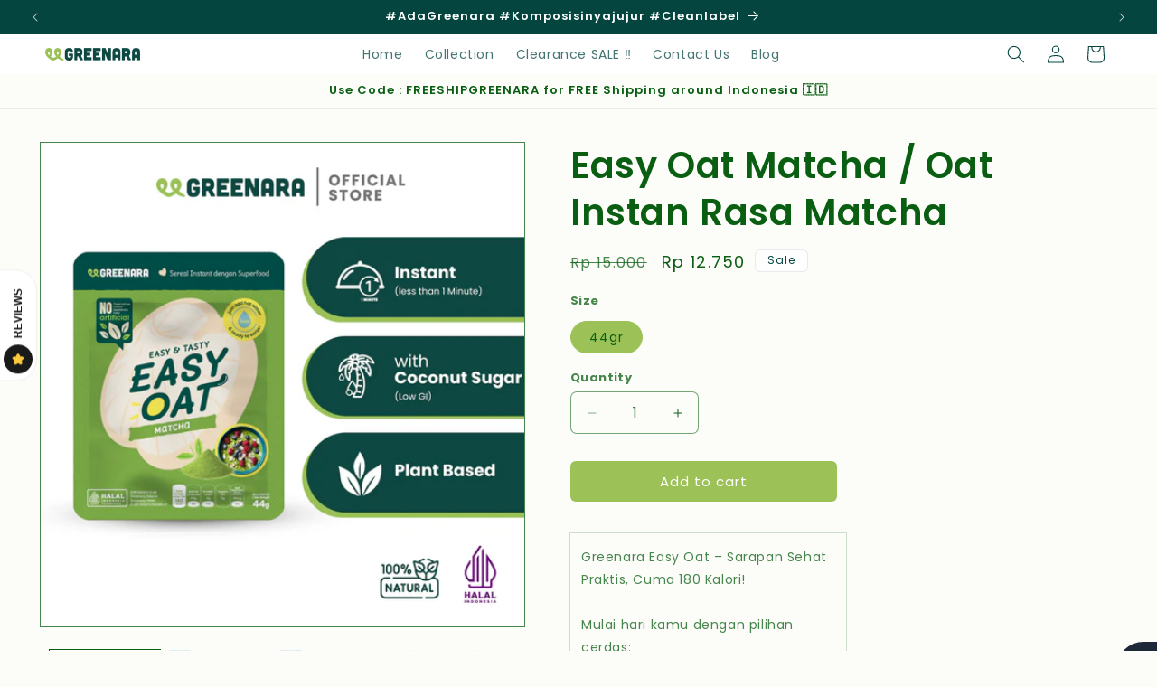

--- FILE ---
content_type: text/html; charset=utf-8
request_url: https://greenara.id/products/easy-oat-matcha
body_size: 41518
content:
<!doctype html>
<html class="js" lang="en">
  <head>
    <meta charset="utf-8">
    <meta http-equiv="X-UA-Compatible" content="IE=edge">
    <meta name="viewport" content="width=device-width,initial-scale=1">
    <meta name="theme-color" content="">
    <link rel="canonical" href="https://greenara.id/products/easy-oat-matcha"><link rel="icon" type="image/png" href="//greenara.id/cdn/shop/files/fav-greenara.png?crop=center&height=32&v=1690858473&width=32"><link rel="preconnect" href="https://fonts.shopifycdn.com" crossorigin><title>
      Easy Oat Matcha / Oat Instan Rasa Matcha
 &ndash; Greenara</title>

    
      <meta name="description" content="Greenara Easy Oat – Sarapan Sehat Praktis, Cuma 180 Kalori!Mulai hari kamu dengan pilihan cerdas: Easy Oat dari Greenara, sarapan sehat yang tinggi protein, serat, dan antioksidan – hanya 180 kalori per sajian!Cocok untuk kamu yang aktif, ingin makan enak tanpa ribet, dan tetap jaga pola makan sehat.Tinggal seduh air h">
    

    

<meta property="og:site_name" content="Greenara">
<meta property="og:url" content="https://greenara.id/products/easy-oat-matcha">
<meta property="og:title" content="Easy Oat Matcha / Oat Instan Rasa Matcha">
<meta property="og:type" content="product">
<meta property="og:description" content="Greenara Easy Oat – Sarapan Sehat Praktis, Cuma 180 Kalori!Mulai hari kamu dengan pilihan cerdas: Easy Oat dari Greenara, sarapan sehat yang tinggi protein, serat, dan antioksidan – hanya 180 kalori per sajian!Cocok untuk kamu yang aktif, ingin makan enak tanpa ribet, dan tetap jaga pola makan sehat.Tinggal seduh air h"><meta property="og:image" content="http://greenara.id/cdn/shop/files/Slide_1_-_Easy_Oat_Matcha_44gr_Sarapan_Sehat_Instant-a.png?v=1758351853">
  <meta property="og:image:secure_url" content="https://greenara.id/cdn/shop/files/Slide_1_-_Easy_Oat_Matcha_44gr_Sarapan_Sehat_Instant-a.png?v=1758351853">
  <meta property="og:image:width" content="1200">
  <meta property="og:image:height" content="1200"><meta property="og:price:amount" content="12,750">
  <meta property="og:price:currency" content="IDR"><meta name="twitter:card" content="summary_large_image">
<meta name="twitter:title" content="Easy Oat Matcha / Oat Instan Rasa Matcha">
<meta name="twitter:description" content="Greenara Easy Oat – Sarapan Sehat Praktis, Cuma 180 Kalori!Mulai hari kamu dengan pilihan cerdas: Easy Oat dari Greenara, sarapan sehat yang tinggi protein, serat, dan antioksidan – hanya 180 kalori per sajian!Cocok untuk kamu yang aktif, ingin makan enak tanpa ribet, dan tetap jaga pola makan sehat.Tinggal seduh air h">


    <script src="//greenara.id/cdn/shop/t/13/assets/constants.js?v=132983761750457495441750062218" defer="defer"></script>
    <script src="//greenara.id/cdn/shop/t/13/assets/pubsub.js?v=158357773527763999511750062218" defer="defer"></script>
    <script src="//greenara.id/cdn/shop/t/13/assets/global.js?v=152862011079830610291750062218" defer="defer"></script>
    <script src="//greenara.id/cdn/shop/t/13/assets/details-disclosure.js?v=13653116266235556501750062218" defer="defer"></script>
    <script src="//greenara.id/cdn/shop/t/13/assets/details-modal.js?v=25581673532751508451750062218" defer="defer"></script>
    <script src="//greenara.id/cdn/shop/t/13/assets/search-form.js?v=133129549252120666541750062218" defer="defer"></script><script src="//greenara.id/cdn/shop/t/13/assets/animations.js?v=88693664871331136111750062218" defer="defer"></script><script src="https://cdnjs.cloudflare.com/ajax/libs/jquery/3.7.1/jquery.min.js" integrity="sha512-v2CJ7UaYy4JwqLDIrZUI/4hqeoQieOmAZNXBeQyjo21dadnwR+8ZaIJVT8EE2iyI61OV8e6M8PP2/4hpQINQ/g==" crossorigin="anonymous" referrerpolicy="no-referrer"></script>

    <script>window.performance && window.performance.mark && window.performance.mark('shopify.content_for_header.start');</script><meta name="facebook-domain-verification" content="60zpcebq5lga6uedzm8q8jpgf55p5j">
<meta id="shopify-digital-wallet" name="shopify-digital-wallet" content="/78903443734/digital_wallets/dialog">
<link rel="alternate" type="application/json+oembed" href="https://greenara.id/products/easy-oat-matcha.oembed">
<script async="async" src="/checkouts/internal/preloads.js?locale=en-ID"></script>
<script id="shopify-features" type="application/json">{"accessToken":"962980aacb5da33b96f2892281fd6f6b","betas":["rich-media-storefront-analytics"],"domain":"greenara.id","predictiveSearch":true,"shopId":78903443734,"locale":"en"}</script>
<script>var Shopify = Shopify || {};
Shopify.shop = "greenaraid.myshopify.com";
Shopify.locale = "en";
Shopify.currency = {"active":"IDR","rate":"1.0"};
Shopify.country = "ID";
Shopify.theme = {"name":"GREENARA OFFICIAL WEBSITE","id":178752160022,"schema_name":"Craft","schema_version":"15.2.0","theme_store_id":1368,"role":"main"};
Shopify.theme.handle = "null";
Shopify.theme.style = {"id":null,"handle":null};
Shopify.cdnHost = "greenara.id/cdn";
Shopify.routes = Shopify.routes || {};
Shopify.routes.root = "/";</script>
<script type="module">!function(o){(o.Shopify=o.Shopify||{}).modules=!0}(window);</script>
<script>!function(o){function n(){var o=[];function n(){o.push(Array.prototype.slice.apply(arguments))}return n.q=o,n}var t=o.Shopify=o.Shopify||{};t.loadFeatures=n(),t.autoloadFeatures=n()}(window);</script>
<script id="shop-js-analytics" type="application/json">{"pageType":"product"}</script>
<script defer="defer" async type="module" src="//greenara.id/cdn/shopifycloud/shop-js/modules/v2/client.init-shop-cart-sync_C5BV16lS.en.esm.js"></script>
<script defer="defer" async type="module" src="//greenara.id/cdn/shopifycloud/shop-js/modules/v2/chunk.common_CygWptCX.esm.js"></script>
<script type="module">
  await import("//greenara.id/cdn/shopifycloud/shop-js/modules/v2/client.init-shop-cart-sync_C5BV16lS.en.esm.js");
await import("//greenara.id/cdn/shopifycloud/shop-js/modules/v2/chunk.common_CygWptCX.esm.js");

  window.Shopify.SignInWithShop?.initShopCartSync?.({"fedCMEnabled":true,"windoidEnabled":true});

</script>
<script id="__st">var __st={"a":78903443734,"offset":25200,"reqid":"bce3f041-f411-454a-9405-f3f28eab8dd9-1768793485","pageurl":"greenara.id\/products\/easy-oat-matcha","u":"90e2370c4737","p":"product","rtyp":"product","rid":8435138625814};</script>
<script>window.ShopifyPaypalV4VisibilityTracking = true;</script>
<script id="captcha-bootstrap">!function(){'use strict';const t='contact',e='account',n='new_comment',o=[[t,t],['blogs',n],['comments',n],[t,'customer']],c=[[e,'customer_login'],[e,'guest_login'],[e,'recover_customer_password'],[e,'create_customer']],r=t=>t.map((([t,e])=>`form[action*='/${t}']:not([data-nocaptcha='true']) input[name='form_type'][value='${e}']`)).join(','),a=t=>()=>t?[...document.querySelectorAll(t)].map((t=>t.form)):[];function s(){const t=[...o],e=r(t);return a(e)}const i='password',u='form_key',d=['recaptcha-v3-token','g-recaptcha-response','h-captcha-response',i],f=()=>{try{return window.sessionStorage}catch{return}},m='__shopify_v',_=t=>t.elements[u];function p(t,e,n=!1){try{const o=window.sessionStorage,c=JSON.parse(o.getItem(e)),{data:r}=function(t){const{data:e,action:n}=t;return t[m]||n?{data:e,action:n}:{data:t,action:n}}(c);for(const[e,n]of Object.entries(r))t.elements[e]&&(t.elements[e].value=n);n&&o.removeItem(e)}catch(o){console.error('form repopulation failed',{error:o})}}const l='form_type',E='cptcha';function T(t){t.dataset[E]=!0}const w=window,h=w.document,L='Shopify',v='ce_forms',y='captcha';let A=!1;((t,e)=>{const n=(g='f06e6c50-85a8-45c8-87d0-21a2b65856fe',I='https://cdn.shopify.com/shopifycloud/storefront-forms-hcaptcha/ce_storefront_forms_captcha_hcaptcha.v1.5.2.iife.js',D={infoText:'Protected by hCaptcha',privacyText:'Privacy',termsText:'Terms'},(t,e,n)=>{const o=w[L][v],c=o.bindForm;if(c)return c(t,g,e,D).then(n);var r;o.q.push([[t,g,e,D],n]),r=I,A||(h.body.append(Object.assign(h.createElement('script'),{id:'captcha-provider',async:!0,src:r})),A=!0)});var g,I,D;w[L]=w[L]||{},w[L][v]=w[L][v]||{},w[L][v].q=[],w[L][y]=w[L][y]||{},w[L][y].protect=function(t,e){n(t,void 0,e),T(t)},Object.freeze(w[L][y]),function(t,e,n,w,h,L){const[v,y,A,g]=function(t,e,n){const i=e?o:[],u=t?c:[],d=[...i,...u],f=r(d),m=r(i),_=r(d.filter((([t,e])=>n.includes(e))));return[a(f),a(m),a(_),s()]}(w,h,L),I=t=>{const e=t.target;return e instanceof HTMLFormElement?e:e&&e.form},D=t=>v().includes(t);t.addEventListener('submit',(t=>{const e=I(t);if(!e)return;const n=D(e)&&!e.dataset.hcaptchaBound&&!e.dataset.recaptchaBound,o=_(e),c=g().includes(e)&&(!o||!o.value);(n||c)&&t.preventDefault(),c&&!n&&(function(t){try{if(!f())return;!function(t){const e=f();if(!e)return;const n=_(t);if(!n)return;const o=n.value;o&&e.removeItem(o)}(t);const e=Array.from(Array(32),(()=>Math.random().toString(36)[2])).join('');!function(t,e){_(t)||t.append(Object.assign(document.createElement('input'),{type:'hidden',name:u})),t.elements[u].value=e}(t,e),function(t,e){const n=f();if(!n)return;const o=[...t.querySelectorAll(`input[type='${i}']`)].map((({name:t})=>t)),c=[...d,...o],r={};for(const[a,s]of new FormData(t).entries())c.includes(a)||(r[a]=s);n.setItem(e,JSON.stringify({[m]:1,action:t.action,data:r}))}(t,e)}catch(e){console.error('failed to persist form',e)}}(e),e.submit())}));const S=(t,e)=>{t&&!t.dataset[E]&&(n(t,e.some((e=>e===t))),T(t))};for(const o of['focusin','change'])t.addEventListener(o,(t=>{const e=I(t);D(e)&&S(e,y())}));const B=e.get('form_key'),M=e.get(l),P=B&&M;t.addEventListener('DOMContentLoaded',(()=>{const t=y();if(P)for(const e of t)e.elements[l].value===M&&p(e,B);[...new Set([...A(),...v().filter((t=>'true'===t.dataset.shopifyCaptcha))])].forEach((e=>S(e,t)))}))}(h,new URLSearchParams(w.location.search),n,t,e,['guest_login'])})(!0,!0)}();</script>
<script integrity="sha256-4kQ18oKyAcykRKYeNunJcIwy7WH5gtpwJnB7kiuLZ1E=" data-source-attribution="shopify.loadfeatures" defer="defer" src="//greenara.id/cdn/shopifycloud/storefront/assets/storefront/load_feature-a0a9edcb.js" crossorigin="anonymous"></script>
<script data-source-attribution="shopify.dynamic_checkout.dynamic.init">var Shopify=Shopify||{};Shopify.PaymentButton=Shopify.PaymentButton||{isStorefrontPortableWallets:!0,init:function(){window.Shopify.PaymentButton.init=function(){};var t=document.createElement("script");t.src="https://greenara.id/cdn/shopifycloud/portable-wallets/latest/portable-wallets.en.js",t.type="module",document.head.appendChild(t)}};
</script>
<script data-source-attribution="shopify.dynamic_checkout.buyer_consent">
  function portableWalletsHideBuyerConsent(e){var t=document.getElementById("shopify-buyer-consent"),n=document.getElementById("shopify-subscription-policy-button");t&&n&&(t.classList.add("hidden"),t.setAttribute("aria-hidden","true"),n.removeEventListener("click",e))}function portableWalletsShowBuyerConsent(e){var t=document.getElementById("shopify-buyer-consent"),n=document.getElementById("shopify-subscription-policy-button");t&&n&&(t.classList.remove("hidden"),t.removeAttribute("aria-hidden"),n.addEventListener("click",e))}window.Shopify?.PaymentButton&&(window.Shopify.PaymentButton.hideBuyerConsent=portableWalletsHideBuyerConsent,window.Shopify.PaymentButton.showBuyerConsent=portableWalletsShowBuyerConsent);
</script>
<script data-source-attribution="shopify.dynamic_checkout.cart.bootstrap">document.addEventListener("DOMContentLoaded",(function(){function t(){return document.querySelector("shopify-accelerated-checkout-cart, shopify-accelerated-checkout")}if(t())Shopify.PaymentButton.init();else{new MutationObserver((function(e,n){t()&&(Shopify.PaymentButton.init(),n.disconnect())})).observe(document.body,{childList:!0,subtree:!0})}}));
</script>
<script id="sections-script" data-sections="header" defer="defer" src="//greenara.id/cdn/shop/t/13/compiled_assets/scripts.js?1890"></script>
<script>window.performance && window.performance.mark && window.performance.mark('shopify.content_for_header.end');</script>


    <style data-shopify>
      @font-face {
  font-family: Poppins;
  font-weight: 400;
  font-style: normal;
  font-display: swap;
  src: url("//greenara.id/cdn/fonts/poppins/poppins_n4.0ba78fa5af9b0e1a374041b3ceaadf0a43b41362.woff2") format("woff2"),
       url("//greenara.id/cdn/fonts/poppins/poppins_n4.214741a72ff2596839fc9760ee7a770386cf16ca.woff") format("woff");
}

      @font-face {
  font-family: Poppins;
  font-weight: 700;
  font-style: normal;
  font-display: swap;
  src: url("//greenara.id/cdn/fonts/poppins/poppins_n7.56758dcf284489feb014a026f3727f2f20a54626.woff2") format("woff2"),
       url("//greenara.id/cdn/fonts/poppins/poppins_n7.f34f55d9b3d3205d2cd6f64955ff4b36f0cfd8da.woff") format("woff");
}

      @font-face {
  font-family: Poppins;
  font-weight: 400;
  font-style: italic;
  font-display: swap;
  src: url("//greenara.id/cdn/fonts/poppins/poppins_i4.846ad1e22474f856bd6b81ba4585a60799a9f5d2.woff2") format("woff2"),
       url("//greenara.id/cdn/fonts/poppins/poppins_i4.56b43284e8b52fc64c1fd271f289a39e8477e9ec.woff") format("woff");
}

      @font-face {
  font-family: Poppins;
  font-weight: 700;
  font-style: italic;
  font-display: swap;
  src: url("//greenara.id/cdn/fonts/poppins/poppins_i7.42fd71da11e9d101e1e6c7932199f925f9eea42d.woff2") format("woff2"),
       url("//greenara.id/cdn/fonts/poppins/poppins_i7.ec8499dbd7616004e21155106d13837fff4cf556.woff") format("woff");
}

      @font-face {
  font-family: Poppins;
  font-weight: 600;
  font-style: normal;
  font-display: swap;
  src: url("//greenara.id/cdn/fonts/poppins/poppins_n6.aa29d4918bc243723d56b59572e18228ed0786f6.woff2") format("woff2"),
       url("//greenara.id/cdn/fonts/poppins/poppins_n6.5f815d845fe073750885d5b7e619ee00e8111208.woff") format("woff");
}


      
        :root,
        .color-background-1 {
          --color-background: 252,252,249;
        
          --gradient-background: #fcfcf9;
        

        

        --color-foreground: 9,94,17;
        --color-background-contrast: 210,210,164;
        --color-shadow: 37,37,37;
        --color-button: 156,193,87;
        --color-button-text: 255,255,255;
        --color-secondary-button: 252,252,249;
        --color-secondary-button-text: 156,193,87;
        --color-link: 156,193,87;
        --color-badge-foreground: 9,94,17;
        --color-badge-background: 252,252,249;
        --color-badge-border: 9,94,17;
        --payment-terms-background-color: rgb(252 252 249);
      }
      
        
        .color-background-2 {
          --color-background: 155,192,85;
        
          --gradient-background: linear-gradient(164deg, rgba(155, 192, 85, 1) 23%, rgba(0, 72, 66, 1) 53%, rgba(3, 3, 3, 1) 87%);
        

        

        --color-foreground: 255,255,255;
        --color-background-contrast: 85,109,40;
        --color-shadow: 37,37,37;
        --color-button: 37,37,37;
        --color-button-text: 155,192,85;
        --color-secondary-button: 155,192,85;
        --color-secondary-button-text: 37,37,37;
        --color-link: 37,37,37;
        --color-badge-foreground: 255,255,255;
        --color-badge-background: 155,192,85;
        --color-badge-border: 255,255,255;
        --payment-terms-background-color: rgb(155 192 85);
      }
      
        
        .color-inverse {
          --color-background: 4,70,63;
        
          --gradient-background: #04463f;
        

        

        --color-foreground: 255,255,255;
        --color-background-contrast: 5,94,85;
        --color-shadow: 37,37,37;
        --color-button: 156,193,87;
        --color-button-text: 4,70,63;
        --color-secondary-button: 4,70,63;
        --color-secondary-button-text: 155,192,85;
        --color-link: 155,192,85;
        --color-badge-foreground: 255,255,255;
        --color-badge-background: 4,70,63;
        --color-badge-border: 255,255,255;
        --payment-terms-background-color: rgb(4 70 63);
      }
      
        
        .color-accent-1 {
          --color-background: 44,51,47;
        
          --gradient-background: #2c332f;
        

        

        --color-foreground: 239,236,236;
        --color-background-contrast: 56,65,60;
        --color-shadow: 37,37,37;
        --color-button: 239,236,236;
        --color-button-text: 44,51,47;
        --color-secondary-button: 44,51,47;
        --color-secondary-button-text: 239,236,236;
        --color-link: 239,236,236;
        --color-badge-foreground: 239,236,236;
        --color-badge-background: 44,51,47;
        --color-badge-border: 239,236,236;
        --payment-terms-background-color: rgb(44 51 47);
      }
      
        
        .color-accent-2 {
          --color-background: 255,255,255;
        
          --gradient-background: #ffffff;
        

        

        --color-foreground: 4,70,63;
        --color-background-contrast: 191,191,191;
        --color-shadow: 4,70,63;
        --color-button: 255,255,255;
        --color-button-text: 4,70,63;
        --color-secondary-button: 255,255,255;
        --color-secondary-button-text: 4,70,63;
        --color-link: 4,70,63;
        --color-badge-foreground: 4,70,63;
        --color-badge-background: 255,255,255;
        --color-badge-border: 4,70,63;
        --payment-terms-background-color: rgb(255 255 255);
      }
      
        
        .color-scheme-c6c22cbe-ed4b-477f-a914-6cce8824a301 {
          --color-background: 155,192,85;
        
          --gradient-background: #9bc055;
        

        

        --color-foreground: 255,255,255;
        --color-background-contrast: 85,109,40;
        --color-shadow: 255,255,255;
        --color-button: 255,255,255;
        --color-button-text: 4,70,63;
        --color-secondary-button: 155,192,85;
        --color-secondary-button-text: 0,72,66;
        --color-link: 0,72,66;
        --color-badge-foreground: 255,255,255;
        --color-badge-background: 155,192,85;
        --color-badge-border: 255,255,255;
        --payment-terms-background-color: rgb(155 192 85);
      }
      
        
        .color-scheme-3c3913a1-393a-482f-9acb-792c5e867553 {
          --color-background: 237,235,223;
        
          --gradient-background: #edebdf;
        

        

        --color-foreground: 9,94,17;
        --color-background-contrast: 191,184,141;
        --color-shadow: 37,37,37;
        --color-button: 156,193,87;
        --color-button-text: 255,255,255;
        --color-secondary-button: 237,235,223;
        --color-secondary-button-text: 0,72,66;
        --color-link: 0,72,66;
        --color-badge-foreground: 9,94,17;
        --color-badge-background: 237,235,223;
        --color-badge-border: 9,94,17;
        --payment-terms-background-color: rgb(237 235 223);
      }
      
        
        .color-scheme-2cb20209-0342-4aff-a17d-709e3bdc7948 {
          --color-background: 156,193,87;
        
          --gradient-background: #9cc157;
        

        

        --color-foreground: 9,94,17;
        --color-background-contrast: 87,111,41;
        --color-shadow: 37,37,37;
        --color-button: 156,193,87;
        --color-button-text: 255,255,255;
        --color-secondary-button: 156,193,87;
        --color-secondary-button-text: 0,72,66;
        --color-link: 0,72,66;
        --color-badge-foreground: 9,94,17;
        --color-badge-background: 156,193,87;
        --color-badge-border: 9,94,17;
        --payment-terms-background-color: rgb(156 193 87);
      }
      
        
        .color-scheme-7c8cc09b-8f97-45eb-90b4-ba08f9d933fc {
          --color-background: 255,255,255;
        
          --gradient-background: #ffffff;
        

        

        --color-foreground: 0,0,0;
        --color-background-contrast: 191,191,191;
        --color-shadow: 37,37,37;
        --color-button: 156,193,87;
        --color-button-text: 255,255,255;
        --color-secondary-button: 255,255,255;
        --color-secondary-button-text: 0,72,66;
        --color-link: 0,72,66;
        --color-badge-foreground: 0,0,0;
        --color-badge-background: 255,255,255;
        --color-badge-border: 0,0,0;
        --payment-terms-background-color: rgb(255 255 255);
      }
      
        
        .color-scheme-02c25721-3679-422b-983a-8b5e3885528c {
          --color-background: 252,252,249;
        
          --gradient-background: #fcfcf9;
        

        

        --color-foreground: 9,94,17;
        --color-background-contrast: 210,210,164;
        --color-shadow: 37,37,37;
        --color-button: 156,193,87;
        --color-button-text: 255,255,255;
        --color-secondary-button: 252,252,249;
        --color-secondary-button-text: 0,72,66;
        --color-link: 0,72,66;
        --color-badge-foreground: 9,94,17;
        --color-badge-background: 252,252,249;
        --color-badge-border: 9,94,17;
        --payment-terms-background-color: rgb(252 252 249);
      }
      

      body, .color-background-1, .color-background-2, .color-inverse, .color-accent-1, .color-accent-2, .color-scheme-c6c22cbe-ed4b-477f-a914-6cce8824a301, .color-scheme-3c3913a1-393a-482f-9acb-792c5e867553, .color-scheme-2cb20209-0342-4aff-a17d-709e3bdc7948, .color-scheme-7c8cc09b-8f97-45eb-90b4-ba08f9d933fc, .color-scheme-02c25721-3679-422b-983a-8b5e3885528c {
        color: rgba(var(--color-foreground), 0.75);
        background-color: rgb(var(--color-background));
      }

      :root {
        --font-body-family: Poppins, sans-serif;
        --font-body-style: normal;
        --font-body-weight: 400;
        --font-body-weight-bold: 700;

        --font-heading-family: Poppins, sans-serif;
        --font-heading-style: normal;
        --font-heading-weight: 600;

        --font-body-scale: 1.0;
        --font-heading-scale: 1.0;

        --media-padding: px;
        --media-border-opacity: 0.1;
        --media-border-width: 0px;
        --media-radius: 0px;
        --media-shadow-opacity: 0.0;
        --media-shadow-horizontal-offset: 0px;
        --media-shadow-vertical-offset: 4px;
        --media-shadow-blur-radius: 5px;
        --media-shadow-visible: 0;

        --page-width: 130rem;
        --page-width-margin: 0rem;

        --product-card-image-padding: 0.0rem;
        --product-card-corner-radius: 2.0rem;
        --product-card-text-alignment: left;
        --product-card-border-width: 0.1rem;
        --product-card-border-opacity: 0.1;
        --product-card-shadow-opacity: 0.0;
        --product-card-shadow-visible: 0;
        --product-card-shadow-horizontal-offset: 0.0rem;
        --product-card-shadow-vertical-offset: 0.4rem;
        --product-card-shadow-blur-radius: 0.5rem;

        --collection-card-image-padding: 0.0rem;
        --collection-card-corner-radius: 0.6rem;
        --collection-card-text-alignment: left;
        --collection-card-border-width: 0.1rem;
        --collection-card-border-opacity: 0.1;
        --collection-card-shadow-opacity: 0.0;
        --collection-card-shadow-visible: 0;
        --collection-card-shadow-horizontal-offset: 0.0rem;
        --collection-card-shadow-vertical-offset: 0.4rem;
        --collection-card-shadow-blur-radius: 0.5rem;

        --blog-card-image-padding: 0.0rem;
        --blog-card-corner-radius: 2.0rem;
        --blog-card-text-alignment: left;
        --blog-card-border-width: 0.1rem;
        --blog-card-border-opacity: 0.1;
        --blog-card-shadow-opacity: 0.0;
        --blog-card-shadow-visible: 0;
        --blog-card-shadow-horizontal-offset: 0.0rem;
        --blog-card-shadow-vertical-offset: 0.4rem;
        --blog-card-shadow-blur-radius: 0.5rem;

        --badge-corner-radius: 0.6rem;

        --popup-border-width: 1px;
        --popup-border-opacity: 0.5;
        --popup-corner-radius: 6px;
        --popup-shadow-opacity: 0.0;
        --popup-shadow-horizontal-offset: 0px;
        --popup-shadow-vertical-offset: 4px;
        --popup-shadow-blur-radius: 5px;

        --drawer-border-width: 1px;
        --drawer-border-opacity: 0.1;
        --drawer-shadow-opacity: 0.0;
        --drawer-shadow-horizontal-offset: 0px;
        --drawer-shadow-vertical-offset: 4px;
        --drawer-shadow-blur-radius: 5px;

        --spacing-sections-desktop: 0px;
        --spacing-sections-mobile: 0px;

        --grid-desktop-vertical-spacing: 20px;
        --grid-desktop-horizontal-spacing: 12px;
        --grid-mobile-vertical-spacing: 10px;
        --grid-mobile-horizontal-spacing: 6px;

        --text-boxes-border-opacity: 0.1;
        --text-boxes-border-width: 0px;
        --text-boxes-radius: 0px;
        --text-boxes-shadow-opacity: 0.0;
        --text-boxes-shadow-visible: 0;
        --text-boxes-shadow-horizontal-offset: 0px;
        --text-boxes-shadow-vertical-offset: 4px;
        --text-boxes-shadow-blur-radius: 5px;

        --buttons-radius: 6px;
        --buttons-radius-outset: 6px;
        --buttons-border-width: 0px;
        --buttons-border-opacity: 1.0;
        --buttons-shadow-opacity: 0.0;
        --buttons-shadow-visible: 0;
        --buttons-shadow-horizontal-offset: 0px;
        --buttons-shadow-vertical-offset: 4px;
        --buttons-shadow-blur-radius: 5px;
        --buttons-border-offset: 0.3px;

        --inputs-radius: 6px;
        --inputs-border-width: 1px;
        --inputs-border-opacity: 0.55;
        --inputs-shadow-opacity: 0.0;
        --inputs-shadow-horizontal-offset: 0px;
        --inputs-margin-offset: 0px;
        --inputs-shadow-vertical-offset: 4px;
        --inputs-shadow-blur-radius: 5px;
        --inputs-radius-outset: 7px;

        --variant-pills-radius: 40px;
        --variant-pills-border-width: 1px;
        --variant-pills-border-opacity: 0.55;
        --variant-pills-shadow-opacity: 0.0;
        --variant-pills-shadow-horizontal-offset: 0px;
        --variant-pills-shadow-vertical-offset: 4px;
        --variant-pills-shadow-blur-radius: 5px;
      }

      *,
      *::before,
      *::after {
        box-sizing: inherit;
      }

      html {
        box-sizing: border-box;
        font-size: calc(var(--font-body-scale) * 62.5%);
        height: 100%;
      }

      body {
        display: grid;
        grid-template-rows: auto auto 1fr auto;
        grid-template-columns: 100%;
        min-height: 100%;
        margin: 0;
        font-size: 1.5rem;
        letter-spacing: 0.06rem;
        line-height: calc(1 + 0.8 / var(--font-body-scale));
        font-family: var(--font-body-family);
        font-style: var(--font-body-style);
        font-weight: var(--font-body-weight);
      }

      @media screen and (min-width: 750px) {
        body {
          font-size: 1.6rem;
        }
      }
    </style>

    <link href="//greenara.id/cdn/shop/t/13/assets/base.css?v=159841507637079171801750062218" rel="stylesheet" type="text/css" media="all" />
    <link href="//greenara.id/cdn/shop/t/13/assets/base.dev.css?v=163545995235417165261750062218" rel="stylesheet" type="text/css" media="all" />
    <link rel="stylesheet" href="//greenara.id/cdn/shop/t/13/assets/component-cart-items.css?v=123238115697927560811750062218" media="print" onload="this.media='all'">
      <link rel="preload" as="font" href="//greenara.id/cdn/fonts/poppins/poppins_n4.0ba78fa5af9b0e1a374041b3ceaadf0a43b41362.woff2" type="font/woff2" crossorigin>
      

      <link rel="preload" as="font" href="//greenara.id/cdn/fonts/poppins/poppins_n6.aa29d4918bc243723d56b59572e18228ed0786f6.woff2" type="font/woff2" crossorigin>
      
<link
        rel="stylesheet"
        href="//greenara.id/cdn/shop/t/13/assets/component-predictive-search.css?v=118923337488134913561750062218"
        media="print"
        onload="this.media='all'"
      ><script>
      if (Shopify.designMode) {
        document.documentElement.classList.add('shopify-design-mode');
      }
    </script>
  <script src="https://cdn.shopify.com/extensions/cfc76123-b24f-4e9a-a1dc-585518796af7/forms-2294/assets/shopify-forms-loader.js" type="text/javascript" defer="defer"></script>
<link href="https://cdn.shopify.com/extensions/019bba6e-ee90-768d-b6f2-9290663deb90/snapcoupon-244/assets/scp.min.css" rel="stylesheet" type="text/css" media="all">
<link href="https://monorail-edge.shopifysvc.com" rel="dns-prefetch">
<script>(function(){if ("sendBeacon" in navigator && "performance" in window) {try {var session_token_from_headers = performance.getEntriesByType('navigation')[0].serverTiming.find(x => x.name == '_s').description;} catch {var session_token_from_headers = undefined;}var session_cookie_matches = document.cookie.match(/_shopify_s=([^;]*)/);var session_token_from_cookie = session_cookie_matches && session_cookie_matches.length === 2 ? session_cookie_matches[1] : "";var session_token = session_token_from_headers || session_token_from_cookie || "";function handle_abandonment_event(e) {var entries = performance.getEntries().filter(function(entry) {return /monorail-edge.shopifysvc.com/.test(entry.name);});if (!window.abandonment_tracked && entries.length === 0) {window.abandonment_tracked = true;var currentMs = Date.now();var navigation_start = performance.timing.navigationStart;var payload = {shop_id: 78903443734,url: window.location.href,navigation_start,duration: currentMs - navigation_start,session_token,page_type: "product"};window.navigator.sendBeacon("https://monorail-edge.shopifysvc.com/v1/produce", JSON.stringify({schema_id: "online_store_buyer_site_abandonment/1.1",payload: payload,metadata: {event_created_at_ms: currentMs,event_sent_at_ms: currentMs}}));}}window.addEventListener('pagehide', handle_abandonment_event);}}());</script>
<script id="web-pixels-manager-setup">(function e(e,d,r,n,o){if(void 0===o&&(o={}),!Boolean(null===(a=null===(i=window.Shopify)||void 0===i?void 0:i.analytics)||void 0===a?void 0:a.replayQueue)){var i,a;window.Shopify=window.Shopify||{};var t=window.Shopify;t.analytics=t.analytics||{};var s=t.analytics;s.replayQueue=[],s.publish=function(e,d,r){return s.replayQueue.push([e,d,r]),!0};try{self.performance.mark("wpm:start")}catch(e){}var l=function(){var e={modern:/Edge?\/(1{2}[4-9]|1[2-9]\d|[2-9]\d{2}|\d{4,})\.\d+(\.\d+|)|Firefox\/(1{2}[4-9]|1[2-9]\d|[2-9]\d{2}|\d{4,})\.\d+(\.\d+|)|Chrom(ium|e)\/(9{2}|\d{3,})\.\d+(\.\d+|)|(Maci|X1{2}).+ Version\/(15\.\d+|(1[6-9]|[2-9]\d|\d{3,})\.\d+)([,.]\d+|)( \(\w+\)|)( Mobile\/\w+|) Safari\/|Chrome.+OPR\/(9{2}|\d{3,})\.\d+\.\d+|(CPU[ +]OS|iPhone[ +]OS|CPU[ +]iPhone|CPU IPhone OS|CPU iPad OS)[ +]+(15[._]\d+|(1[6-9]|[2-9]\d|\d{3,})[._]\d+)([._]\d+|)|Android:?[ /-](13[3-9]|1[4-9]\d|[2-9]\d{2}|\d{4,})(\.\d+|)(\.\d+|)|Android.+Firefox\/(13[5-9]|1[4-9]\d|[2-9]\d{2}|\d{4,})\.\d+(\.\d+|)|Android.+Chrom(ium|e)\/(13[3-9]|1[4-9]\d|[2-9]\d{2}|\d{4,})\.\d+(\.\d+|)|SamsungBrowser\/([2-9]\d|\d{3,})\.\d+/,legacy:/Edge?\/(1[6-9]|[2-9]\d|\d{3,})\.\d+(\.\d+|)|Firefox\/(5[4-9]|[6-9]\d|\d{3,})\.\d+(\.\d+|)|Chrom(ium|e)\/(5[1-9]|[6-9]\d|\d{3,})\.\d+(\.\d+|)([\d.]+$|.*Safari\/(?![\d.]+ Edge\/[\d.]+$))|(Maci|X1{2}).+ Version\/(10\.\d+|(1[1-9]|[2-9]\d|\d{3,})\.\d+)([,.]\d+|)( \(\w+\)|)( Mobile\/\w+|) Safari\/|Chrome.+OPR\/(3[89]|[4-9]\d|\d{3,})\.\d+\.\d+|(CPU[ +]OS|iPhone[ +]OS|CPU[ +]iPhone|CPU IPhone OS|CPU iPad OS)[ +]+(10[._]\d+|(1[1-9]|[2-9]\d|\d{3,})[._]\d+)([._]\d+|)|Android:?[ /-](13[3-9]|1[4-9]\d|[2-9]\d{2}|\d{4,})(\.\d+|)(\.\d+|)|Mobile Safari.+OPR\/([89]\d|\d{3,})\.\d+\.\d+|Android.+Firefox\/(13[5-9]|1[4-9]\d|[2-9]\d{2}|\d{4,})\.\d+(\.\d+|)|Android.+Chrom(ium|e)\/(13[3-9]|1[4-9]\d|[2-9]\d{2}|\d{4,})\.\d+(\.\d+|)|Android.+(UC? ?Browser|UCWEB|U3)[ /]?(15\.([5-9]|\d{2,})|(1[6-9]|[2-9]\d|\d{3,})\.\d+)\.\d+|SamsungBrowser\/(5\.\d+|([6-9]|\d{2,})\.\d+)|Android.+MQ{2}Browser\/(14(\.(9|\d{2,})|)|(1[5-9]|[2-9]\d|\d{3,})(\.\d+|))(\.\d+|)|K[Aa][Ii]OS\/(3\.\d+|([4-9]|\d{2,})\.\d+)(\.\d+|)/},d=e.modern,r=e.legacy,n=navigator.userAgent;return n.match(d)?"modern":n.match(r)?"legacy":"unknown"}(),u="modern"===l?"modern":"legacy",c=(null!=n?n:{modern:"",legacy:""})[u],f=function(e){return[e.baseUrl,"/wpm","/b",e.hashVersion,"modern"===e.buildTarget?"m":"l",".js"].join("")}({baseUrl:d,hashVersion:r,buildTarget:u}),m=function(e){var d=e.version,r=e.bundleTarget,n=e.surface,o=e.pageUrl,i=e.monorailEndpoint;return{emit:function(e){var a=e.status,t=e.errorMsg,s=(new Date).getTime(),l=JSON.stringify({metadata:{event_sent_at_ms:s},events:[{schema_id:"web_pixels_manager_load/3.1",payload:{version:d,bundle_target:r,page_url:o,status:a,surface:n,error_msg:t},metadata:{event_created_at_ms:s}}]});if(!i)return console&&console.warn&&console.warn("[Web Pixels Manager] No Monorail endpoint provided, skipping logging."),!1;try{return self.navigator.sendBeacon.bind(self.navigator)(i,l)}catch(e){}var u=new XMLHttpRequest;try{return u.open("POST",i,!0),u.setRequestHeader("Content-Type","text/plain"),u.send(l),!0}catch(e){return console&&console.warn&&console.warn("[Web Pixels Manager] Got an unhandled error while logging to Monorail."),!1}}}}({version:r,bundleTarget:l,surface:e.surface,pageUrl:self.location.href,monorailEndpoint:e.monorailEndpoint});try{o.browserTarget=l,function(e){var d=e.src,r=e.async,n=void 0===r||r,o=e.onload,i=e.onerror,a=e.sri,t=e.scriptDataAttributes,s=void 0===t?{}:t,l=document.createElement("script"),u=document.querySelector("head"),c=document.querySelector("body");if(l.async=n,l.src=d,a&&(l.integrity=a,l.crossOrigin="anonymous"),s)for(var f in s)if(Object.prototype.hasOwnProperty.call(s,f))try{l.dataset[f]=s[f]}catch(e){}if(o&&l.addEventListener("load",o),i&&l.addEventListener("error",i),u)u.appendChild(l);else{if(!c)throw new Error("Did not find a head or body element to append the script");c.appendChild(l)}}({src:f,async:!0,onload:function(){if(!function(){var e,d;return Boolean(null===(d=null===(e=window.Shopify)||void 0===e?void 0:e.analytics)||void 0===d?void 0:d.initialized)}()){var d=window.webPixelsManager.init(e)||void 0;if(d){var r=window.Shopify.analytics;r.replayQueue.forEach((function(e){var r=e[0],n=e[1],o=e[2];d.publishCustomEvent(r,n,o)})),r.replayQueue=[],r.publish=d.publishCustomEvent,r.visitor=d.visitor,r.initialized=!0}}},onerror:function(){return m.emit({status:"failed",errorMsg:"".concat(f," has failed to load")})},sri:function(e){var d=/^sha384-[A-Za-z0-9+/=]+$/;return"string"==typeof e&&d.test(e)}(c)?c:"",scriptDataAttributes:o}),m.emit({status:"loading"})}catch(e){m.emit({status:"failed",errorMsg:(null==e?void 0:e.message)||"Unknown error"})}}})({shopId: 78903443734,storefrontBaseUrl: "https://greenara.id",extensionsBaseUrl: "https://extensions.shopifycdn.com/cdn/shopifycloud/web-pixels-manager",monorailEndpoint: "https://monorail-edge.shopifysvc.com/unstable/produce_batch",surface: "storefront-renderer",enabledBetaFlags: ["2dca8a86"],webPixelsConfigList: [{"id":"301760790","configuration":"{\"pixel_id\":\"829794874332883\",\"pixel_type\":\"facebook_pixel\",\"metaapp_system_user_token\":\"-\"}","eventPayloadVersion":"v1","runtimeContext":"OPEN","scriptVersion":"ca16bc87fe92b6042fbaa3acc2fbdaa6","type":"APP","apiClientId":2329312,"privacyPurposes":["ANALYTICS","MARKETING","SALE_OF_DATA"],"dataSharingAdjustments":{"protectedCustomerApprovalScopes":["read_customer_address","read_customer_email","read_customer_name","read_customer_personal_data","read_customer_phone"]}},{"id":"shopify-app-pixel","configuration":"{}","eventPayloadVersion":"v1","runtimeContext":"STRICT","scriptVersion":"0450","apiClientId":"shopify-pixel","type":"APP","privacyPurposes":["ANALYTICS","MARKETING"]},{"id":"shopify-custom-pixel","eventPayloadVersion":"v1","runtimeContext":"LAX","scriptVersion":"0450","apiClientId":"shopify-pixel","type":"CUSTOM","privacyPurposes":["ANALYTICS","MARKETING"]}],isMerchantRequest: false,initData: {"shop":{"name":"Greenara","paymentSettings":{"currencyCode":"IDR"},"myshopifyDomain":"greenaraid.myshopify.com","countryCode":"ID","storefrontUrl":"https:\/\/greenara.id"},"customer":null,"cart":null,"checkout":null,"productVariants":[{"price":{"amount":12750.0,"currencyCode":"IDR"},"product":{"title":"Easy Oat Matcha \/ Oat Instan Rasa Matcha","vendor":"Greenara","id":"8435138625814","untranslatedTitle":"Easy Oat Matcha \/ Oat Instan Rasa Matcha","url":"\/products\/easy-oat-matcha","type":""},"id":"45464884969750","image":{"src":"\/\/greenara.id\/cdn\/shop\/files\/Slide_1_-_Easy_Oat_Matcha_44gr_Sarapan_Sehat_Instant-a.png?v=1758351853"},"sku":"PRDGRA187372120","title":"44gr","untranslatedTitle":"44gr"}],"purchasingCompany":null},},"https://greenara.id/cdn","fcfee988w5aeb613cpc8e4bc33m6693e112",{"modern":"","legacy":""},{"shopId":"78903443734","storefrontBaseUrl":"https:\/\/greenara.id","extensionBaseUrl":"https:\/\/extensions.shopifycdn.com\/cdn\/shopifycloud\/web-pixels-manager","surface":"storefront-renderer","enabledBetaFlags":"[\"2dca8a86\"]","isMerchantRequest":"false","hashVersion":"fcfee988w5aeb613cpc8e4bc33m6693e112","publish":"custom","events":"[[\"page_viewed\",{}],[\"product_viewed\",{\"productVariant\":{\"price\":{\"amount\":12750.0,\"currencyCode\":\"IDR\"},\"product\":{\"title\":\"Easy Oat Matcha \/ Oat Instan Rasa Matcha\",\"vendor\":\"Greenara\",\"id\":\"8435138625814\",\"untranslatedTitle\":\"Easy Oat Matcha \/ Oat Instan Rasa Matcha\",\"url\":\"\/products\/easy-oat-matcha\",\"type\":\"\"},\"id\":\"45464884969750\",\"image\":{\"src\":\"\/\/greenara.id\/cdn\/shop\/files\/Slide_1_-_Easy_Oat_Matcha_44gr_Sarapan_Sehat_Instant-a.png?v=1758351853\"},\"sku\":\"PRDGRA187372120\",\"title\":\"44gr\",\"untranslatedTitle\":\"44gr\"}}]]"});</script><script>
  window.ShopifyAnalytics = window.ShopifyAnalytics || {};
  window.ShopifyAnalytics.meta = window.ShopifyAnalytics.meta || {};
  window.ShopifyAnalytics.meta.currency = 'IDR';
  var meta = {"product":{"id":8435138625814,"gid":"gid:\/\/shopify\/Product\/8435138625814","vendor":"Greenara","type":"","handle":"easy-oat-matcha","variants":[{"id":45464884969750,"price":1275000,"name":"Easy Oat Matcha \/ Oat Instan Rasa Matcha - 44gr","public_title":"44gr","sku":"PRDGRA187372120"}],"remote":false},"page":{"pageType":"product","resourceType":"product","resourceId":8435138625814,"requestId":"bce3f041-f411-454a-9405-f3f28eab8dd9-1768793485"}};
  for (var attr in meta) {
    window.ShopifyAnalytics.meta[attr] = meta[attr];
  }
</script>
<script class="analytics">
  (function () {
    var customDocumentWrite = function(content) {
      var jquery = null;

      if (window.jQuery) {
        jquery = window.jQuery;
      } else if (window.Checkout && window.Checkout.$) {
        jquery = window.Checkout.$;
      }

      if (jquery) {
        jquery('body').append(content);
      }
    };

    var hasLoggedConversion = function(token) {
      if (token) {
        return document.cookie.indexOf('loggedConversion=' + token) !== -1;
      }
      return false;
    }

    var setCookieIfConversion = function(token) {
      if (token) {
        var twoMonthsFromNow = new Date(Date.now());
        twoMonthsFromNow.setMonth(twoMonthsFromNow.getMonth() + 2);

        document.cookie = 'loggedConversion=' + token + '; expires=' + twoMonthsFromNow;
      }
    }

    var trekkie = window.ShopifyAnalytics.lib = window.trekkie = window.trekkie || [];
    if (trekkie.integrations) {
      return;
    }
    trekkie.methods = [
      'identify',
      'page',
      'ready',
      'track',
      'trackForm',
      'trackLink'
    ];
    trekkie.factory = function(method) {
      return function() {
        var args = Array.prototype.slice.call(arguments);
        args.unshift(method);
        trekkie.push(args);
        return trekkie;
      };
    };
    for (var i = 0; i < trekkie.methods.length; i++) {
      var key = trekkie.methods[i];
      trekkie[key] = trekkie.factory(key);
    }
    trekkie.load = function(config) {
      trekkie.config = config || {};
      trekkie.config.initialDocumentCookie = document.cookie;
      var first = document.getElementsByTagName('script')[0];
      var script = document.createElement('script');
      script.type = 'text/javascript';
      script.onerror = function(e) {
        var scriptFallback = document.createElement('script');
        scriptFallback.type = 'text/javascript';
        scriptFallback.onerror = function(error) {
                var Monorail = {
      produce: function produce(monorailDomain, schemaId, payload) {
        var currentMs = new Date().getTime();
        var event = {
          schema_id: schemaId,
          payload: payload,
          metadata: {
            event_created_at_ms: currentMs,
            event_sent_at_ms: currentMs
          }
        };
        return Monorail.sendRequest("https://" + monorailDomain + "/v1/produce", JSON.stringify(event));
      },
      sendRequest: function sendRequest(endpointUrl, payload) {
        // Try the sendBeacon API
        if (window && window.navigator && typeof window.navigator.sendBeacon === 'function' && typeof window.Blob === 'function' && !Monorail.isIos12()) {
          var blobData = new window.Blob([payload], {
            type: 'text/plain'
          });

          if (window.navigator.sendBeacon(endpointUrl, blobData)) {
            return true;
          } // sendBeacon was not successful

        } // XHR beacon

        var xhr = new XMLHttpRequest();

        try {
          xhr.open('POST', endpointUrl);
          xhr.setRequestHeader('Content-Type', 'text/plain');
          xhr.send(payload);
        } catch (e) {
          console.log(e);
        }

        return false;
      },
      isIos12: function isIos12() {
        return window.navigator.userAgent.lastIndexOf('iPhone; CPU iPhone OS 12_') !== -1 || window.navigator.userAgent.lastIndexOf('iPad; CPU OS 12_') !== -1;
      }
    };
    Monorail.produce('monorail-edge.shopifysvc.com',
      'trekkie_storefront_load_errors/1.1',
      {shop_id: 78903443734,
      theme_id: 178752160022,
      app_name: "storefront",
      context_url: window.location.href,
      source_url: "//greenara.id/cdn/s/trekkie.storefront.cd680fe47e6c39ca5d5df5f0a32d569bc48c0f27.min.js"});

        };
        scriptFallback.async = true;
        scriptFallback.src = '//greenara.id/cdn/s/trekkie.storefront.cd680fe47e6c39ca5d5df5f0a32d569bc48c0f27.min.js';
        first.parentNode.insertBefore(scriptFallback, first);
      };
      script.async = true;
      script.src = '//greenara.id/cdn/s/trekkie.storefront.cd680fe47e6c39ca5d5df5f0a32d569bc48c0f27.min.js';
      first.parentNode.insertBefore(script, first);
    };
    trekkie.load(
      {"Trekkie":{"appName":"storefront","development":false,"defaultAttributes":{"shopId":78903443734,"isMerchantRequest":null,"themeId":178752160022,"themeCityHash":"6830797188440566973","contentLanguage":"en","currency":"IDR","eventMetadataId":"e4b3efaa-70a3-4b50-898e-895c75173af3"},"isServerSideCookieWritingEnabled":true,"monorailRegion":"shop_domain","enabledBetaFlags":["65f19447"]},"Session Attribution":{},"S2S":{"facebookCapiEnabled":true,"source":"trekkie-storefront-renderer","apiClientId":580111}}
    );

    var loaded = false;
    trekkie.ready(function() {
      if (loaded) return;
      loaded = true;

      window.ShopifyAnalytics.lib = window.trekkie;

      var originalDocumentWrite = document.write;
      document.write = customDocumentWrite;
      try { window.ShopifyAnalytics.merchantGoogleAnalytics.call(this); } catch(error) {};
      document.write = originalDocumentWrite;

      window.ShopifyAnalytics.lib.page(null,{"pageType":"product","resourceType":"product","resourceId":8435138625814,"requestId":"bce3f041-f411-454a-9405-f3f28eab8dd9-1768793485","shopifyEmitted":true});

      var match = window.location.pathname.match(/checkouts\/(.+)\/(thank_you|post_purchase)/)
      var token = match? match[1]: undefined;
      if (!hasLoggedConversion(token)) {
        setCookieIfConversion(token);
        window.ShopifyAnalytics.lib.track("Viewed Product",{"currency":"IDR","variantId":45464884969750,"productId":8435138625814,"productGid":"gid:\/\/shopify\/Product\/8435138625814","name":"Easy Oat Matcha \/ Oat Instan Rasa Matcha - 44gr","price":"12750.00","sku":"PRDGRA187372120","brand":"Greenara","variant":"44gr","category":"","nonInteraction":true,"remote":false},undefined,undefined,{"shopifyEmitted":true});
      window.ShopifyAnalytics.lib.track("monorail:\/\/trekkie_storefront_viewed_product\/1.1",{"currency":"IDR","variantId":45464884969750,"productId":8435138625814,"productGid":"gid:\/\/shopify\/Product\/8435138625814","name":"Easy Oat Matcha \/ Oat Instan Rasa Matcha - 44gr","price":"12750.00","sku":"PRDGRA187372120","brand":"Greenara","variant":"44gr","category":"","nonInteraction":true,"remote":false,"referer":"https:\/\/greenara.id\/products\/easy-oat-matcha"});
      }
    });


        var eventsListenerScript = document.createElement('script');
        eventsListenerScript.async = true;
        eventsListenerScript.src = "//greenara.id/cdn/shopifycloud/storefront/assets/shop_events_listener-3da45d37.js";
        document.getElementsByTagName('head')[0].appendChild(eventsListenerScript);

})();</script>
<script
  defer
  src="https://greenara.id/cdn/shopifycloud/perf-kit/shopify-perf-kit-3.0.4.min.js"
  data-application="storefront-renderer"
  data-shop-id="78903443734"
  data-render-region="gcp-us-central1"
  data-page-type="product"
  data-theme-instance-id="178752160022"
  data-theme-name="Craft"
  data-theme-version="15.2.0"
  data-monorail-region="shop_domain"
  data-resource-timing-sampling-rate="10"
  data-shs="true"
  data-shs-beacon="true"
  data-shs-export-with-fetch="true"
  data-shs-logs-sample-rate="1"
  data-shs-beacon-endpoint="https://greenara.id/api/collect"
></script>
</head>

  <body class="gradient">
    <a class="skip-to-content-link button visually-hidden" href="#MainContent">
      Skip to content
    </a><!-- BEGIN sections: header-group -->
<div id="shopify-section-sections--24726889333014__announcement-bar" class="shopify-section shopify-section-group-header-group announcement-bar-section"><link href="//greenara.id/cdn/shop/t/13/assets/component-slideshow.css?v=17933591812325749411750062218" rel="stylesheet" type="text/css" media="all" />
<link href="//greenara.id/cdn/shop/t/13/assets/component-slider.css?v=14039311878856620671750062218" rel="stylesheet" type="text/css" media="all" />

  <link href="//greenara.id/cdn/shop/t/13/assets/component-list-social.css?v=35792976012981934991750062218" rel="stylesheet" type="text/css" media="all" />


<div
  class="utility-bar color-inverse gradient"
  
>
  <div class="page-width utility-bar__grid"><slideshow-component
        class="announcement-bar"
        role="region"
        aria-roledescription="Carousel"
        aria-label="Announcement bar"
      >
        <div class="announcement-bar-slider slider-buttons">
          <button
            type="button"
            class="slider-button slider-button--prev"
            name="previous"
            aria-label="Previous announcement"
            aria-controls="Slider-sections--24726889333014__announcement-bar"
          >
            <span class="svg-wrapper"><svg class="icon icon-caret" viewBox="0 0 10 6"><path fill="currentColor" fill-rule="evenodd" d="M9.354.646a.5.5 0 0 0-.708 0L5 4.293 1.354.646a.5.5 0 0 0-.708.708l4 4a.5.5 0 0 0 .708 0l4-4a.5.5 0 0 0 0-.708" clip-rule="evenodd"/></svg>
</span>
          </button>
          <div
            class="grid grid--1-col slider slider--everywhere"
            id="Slider-sections--24726889333014__announcement-bar"
            aria-live="polite"
            aria-atomic="true"
            data-autoplay="true"
            data-speed="3"
          ><div
                class="slideshow__slide slider__slide grid__item grid--1-col"
                id="Slide-sections--24726889333014__announcement-bar-1"
                
                role="group"
                aria-roledescription="Announcement"
                aria-label="1 of 3"
                tabindex="-1"
              >
                <div
                  class="announcement-bar__announcement"
                  role="region"
                  aria-label="Announcement"
                  
                ><a
                        href="https://www.instagram.com/greenara.id"
                        class="announcement-bar__link link link--text focus-inset animate-arrow"
                      ><p class="announcement-bar__message h5">
                      <span>Follow us on Instagram @greenara.id</span><svg xmlns="http://www.w3.org/2000/svg" fill="none" class="icon icon-arrow" viewBox="0 0 14 10"><path fill="currentColor" fill-rule="evenodd" d="M8.537.808a.5.5 0 0 1 .817-.162l4 4a.5.5 0 0 1 0 .708l-4 4a.5.5 0 1 1-.708-.708L11.793 5.5H1a.5.5 0 0 1 0-1h10.793L8.646 1.354a.5.5 0 0 1-.109-.546" clip-rule="evenodd"/></svg>
</p></a></div>
              </div><div
                class="slideshow__slide slider__slide grid__item grid--1-col"
                id="Slide-sections--24726889333014__announcement-bar-2"
                
                role="group"
                aria-roledescription="Announcement"
                aria-label="2 of 3"
                tabindex="-1"
              >
                <div
                  class="announcement-bar__announcement"
                  role="region"
                  aria-label="Announcement"
                  
                ><a
                        href="/collections"
                        class="announcement-bar__link link link--text focus-inset animate-arrow"
                      ><p class="announcement-bar__message h5">
                      <span>5% OFF Special Discount on Greenara&#39;s official website</span><svg xmlns="http://www.w3.org/2000/svg" fill="none" class="icon icon-arrow" viewBox="0 0 14 10"><path fill="currentColor" fill-rule="evenodd" d="M8.537.808a.5.5 0 0 1 .817-.162l4 4a.5.5 0 0 1 0 .708l-4 4a.5.5 0 1 1-.708-.708L11.793 5.5H1a.5.5 0 0 1 0-1h10.793L8.646 1.354a.5.5 0 0 1-.109-.546" clip-rule="evenodd"/></svg>
</p></a></div>
              </div><div
                class="slideshow__slide slider__slide grid__item grid--1-col"
                id="Slide-sections--24726889333014__announcement-bar-3"
                
                role="group"
                aria-roledescription="Announcement"
                aria-label="3 of 3"
                tabindex="-1"
              >
                <div
                  class="announcement-bar__announcement"
                  role="region"
                  aria-label="Announcement"
                  
                ><a
                        href="/blogs/greenara/membaca-label-makanan-5-detik-yang-bisa-selamatkan-tubuhmu"
                        class="announcement-bar__link link link--text focus-inset animate-arrow"
                      ><p class="announcement-bar__message h5">
                      <span>#AdaGreenara #Komposisinyajujur #Cleanlabel</span><svg xmlns="http://www.w3.org/2000/svg" fill="none" class="icon icon-arrow" viewBox="0 0 14 10"><path fill="currentColor" fill-rule="evenodd" d="M8.537.808a.5.5 0 0 1 .817-.162l4 4a.5.5 0 0 1 0 .708l-4 4a.5.5 0 1 1-.708-.708L11.793 5.5H1a.5.5 0 0 1 0-1h10.793L8.646 1.354a.5.5 0 0 1-.109-.546" clip-rule="evenodd"/></svg>
</p></a></div>
              </div></div>
          <button
            type="button"
            class="slider-button slider-button--next"
            name="next"
            aria-label="Next announcement"
            aria-controls="Slider-sections--24726889333014__announcement-bar"
          >
            <span class="svg-wrapper"><svg class="icon icon-caret" viewBox="0 0 10 6"><path fill="currentColor" fill-rule="evenodd" d="M9.354.646a.5.5 0 0 0-.708 0L5 4.293 1.354.646a.5.5 0 0 0-.708.708l4 4a.5.5 0 0 0 .708 0l4-4a.5.5 0 0 0 0-.708" clip-rule="evenodd"/></svg>
</span>
          </button>
        </div>
      </slideshow-component><div class="localization-wrapper">
</div>
  </div>
</div>


</div><div id="shopify-section-sections--24726889333014__header" class="shopify-section shopify-section-group-header-group section-header"><link rel="stylesheet" href="//greenara.id/cdn/shop/t/13/assets/component-list-menu.css?v=151968516119678728991750062218" media="print" onload="this.media='all'">
<link rel="stylesheet" href="//greenara.id/cdn/shop/t/13/assets/component-search.css?v=165164710990765432851750062218" media="print" onload="this.media='all'">
<link rel="stylesheet" href="//greenara.id/cdn/shop/t/13/assets/component-menu-drawer.css?v=147478906057189667651750062218" media="print" onload="this.media='all'">
<link rel="stylesheet" href="//greenara.id/cdn/shop/t/13/assets/component-cart-notification.css?v=54116361853792938221750062218" media="print" onload="this.media='all'"><link rel="stylesheet" href="//greenara.id/cdn/shop/t/13/assets/component-price.css?v=70172745017360139101750062218" media="print" onload="this.media='all'"><style>
  header-drawer {
    justify-self: start;
    margin-left: -1.2rem;
  }@media screen and (min-width: 990px) {
      header-drawer {
        display: none;
      }
    }.menu-drawer-container {
    display: flex;
  }

  .list-menu {
    list-style: none;
    padding: 0;
    margin: 0;
  }

  .list-menu--inline {
    display: inline-flex;
    flex-wrap: wrap;
  }

  summary.list-menu__item {
    padding-right: 2.7rem;
  }

  .list-menu__item {
    display: flex;
    align-items: center;
    line-height: calc(1 + 0.3 / var(--font-body-scale));
  }

  .list-menu__item--link {
    text-decoration: none;
    padding-bottom: 1rem;
    padding-top: 1rem;
    line-height: calc(1 + 0.8 / var(--font-body-scale));
  }

  @media screen and (min-width: 750px) {
    .list-menu__item--link {
      padding-bottom: 0.5rem;
      padding-top: 0.5rem;
    }
  }
</style><style data-shopify>.header {
    padding: 0px 3rem 0px 3rem;
  }

  .section-header {
    position: sticky; /* This is for fixing a Safari z-index issue. PR #2147 */
    margin-bottom: 0px;
  }

  @media screen and (min-width: 750px) {
    .section-header {
      margin-bottom: 0px;
    }
  }

  @media screen and (min-width: 990px) {
    .header {
      padding-top: 0px;
      padding-bottom: 0px;
    }
  }</style><script src="//greenara.id/cdn/shop/t/13/assets/cart-notification.js?v=133508293167896966491750062218" defer="defer"></script><sticky-header data-sticky-type="always" class="header-wrapper color-accent-2 gradient"><header class="header header--middle-left header--mobile-center page-width header--has-menu header--has-social header--has-account">

<header-drawer data-breakpoint="tablet">
  <details id="Details-menu-drawer-container" class="menu-drawer-container">
    <summary
      class="header__icon header__icon--menu header__icon--summary link focus-inset"
      aria-label="Menu"
    >
      <span><svg xmlns="http://www.w3.org/2000/svg" fill="none" class="icon icon-hamburger" viewBox="0 0 18 16"><path fill="currentColor" d="M1 .5a.5.5 0 1 0 0 1h15.71a.5.5 0 0 0 0-1zM.5 8a.5.5 0 0 1 .5-.5h15.71a.5.5 0 0 1 0 1H1A.5.5 0 0 1 .5 8m0 7a.5.5 0 0 1 .5-.5h15.71a.5.5 0 0 1 0 1H1a.5.5 0 0 1-.5-.5"/></svg>
<svg xmlns="http://www.w3.org/2000/svg" fill="none" class="icon icon-close" viewBox="0 0 18 17"><path fill="currentColor" d="M.865 15.978a.5.5 0 0 0 .707.707l7.433-7.431 7.579 7.282a.501.501 0 0 0 .846-.37.5.5 0 0 0-.153-.351L9.712 8.546l7.417-7.416a.5.5 0 1 0-.707-.708L8.991 7.853 1.413.573a.5.5 0 1 0-.693.72l7.563 7.268z"/></svg>
</span>
    </summary>
    <div id="menu-drawer" class="gradient menu-drawer motion-reduce color-scheme-7c8cc09b-8f97-45eb-90b4-ba08f9d933fc">
      <div class="menu-drawer__inner-container">
        <div class="menu-drawer__navigation-container">
          <nav class="menu-drawer__navigation">
            <ul class="menu-drawer__menu has-submenu list-menu" role="list"><li><a
                      id="HeaderDrawer-home"
                      href="https://www.greenara.id"
                      class="menu-drawer__menu-item list-menu__item link link--text focus-inset"
                      
                    >
                      Home
                    </a></li><li><a
                      id="HeaderDrawer-collection"
                      href="/collections"
                      class="menu-drawer__menu-item list-menu__item link link--text focus-inset"
                      
                    >
                      Collection
                    </a></li><li><a
                      id="HeaderDrawer-clearance-sale-‼️"
                      href="/collections/clearance_sale"
                      class="menu-drawer__menu-item list-menu__item link link--text focus-inset"
                      
                    >
                      Clearance SALE ‼️
                    </a></li><li><a
                      id="HeaderDrawer-contact-us"
                      href="https://wa.me/6289618175858"
                      class="menu-drawer__menu-item list-menu__item link link--text focus-inset"
                      
                    >
                      Contact Us
                    </a></li><li><a
                      id="HeaderDrawer-blog"
                      href="/blogs/greenara"
                      class="menu-drawer__menu-item list-menu__item link link--text focus-inset"
                      
                    >
                      Blog
                    </a></li></ul>
          </nav>
          <div class="menu-drawer__utility-links"><a
                href="/account/login"
                class="menu-drawer__account link focus-inset h5 medium-hide large-up-hide"
                rel="nofollow"
              ><account-icon><span class="svg-wrapper"><svg xmlns="http://www.w3.org/2000/svg" fill="none" class="icon icon-account" viewBox="0 0 18 19"><path fill="currentColor" fill-rule="evenodd" d="M6 4.5a3 3 0 1 1 6 0 3 3 0 0 1-6 0m3-4a4 4 0 1 0 0 8 4 4 0 0 0 0-8m5.58 12.15c1.12.82 1.83 2.24 1.91 4.85H1.51c.08-2.6.79-4.03 1.9-4.85C4.66 11.75 6.5 11.5 9 11.5s4.35.26 5.58 1.15M9 10.5c-2.5 0-4.65.24-6.17 1.35C1.27 12.98.5 14.93.5 18v.5h17V18c0-3.07-.77-5.02-2.33-6.15-1.52-1.1-3.67-1.35-6.17-1.35" clip-rule="evenodd"/></svg>
</span></account-icon>Log in</a><div class="menu-drawer__localization header-localization">
</div><ul class="list list-social list-unstyled" role="list"><li class="list-social__item">
                  <a href="https://www.facebook.com/greenara.indonesia" class="list-social__link link">
                    <span class="svg-wrapper"><svg class="icon icon-facebook" viewBox="0 0 20 20"><path fill="currentColor" d="M18 10.049C18 5.603 14.419 2 10 2s-8 3.603-8 8.049C2 14.067 4.925 17.396 8.75 18v-5.624H6.719v-2.328h2.03V8.275c0-2.017 1.195-3.132 3.023-3.132.874 0 1.79.158 1.79.158v1.98h-1.009c-.994 0-1.303.621-1.303 1.258v1.51h2.219l-.355 2.326H11.25V18c3.825-.604 6.75-3.933 6.75-7.951"/></svg>
</span>
                    <span class="visually-hidden">Facebook</span>
                  </a>
                </li><li class="list-social__item">
                  <a href="https://www.instagram.com/greenara.id/" class="list-social__link link">
                    <span class="svg-wrapper"><svg class="icon icon-instagram" viewBox="0 0 20 20"><path fill="currentColor" fill-rule="evenodd" d="M13.23 3.492c-.84-.037-1.096-.046-3.23-.046-2.144 0-2.39.01-3.238.055-.776.027-1.195.164-1.487.273a2.4 2.4 0 0 0-.912.593 2.5 2.5 0 0 0-.602.922c-.11.282-.238.702-.274 1.486-.046.84-.046 1.095-.046 3.23s.01 2.39.046 3.229c.004.51.097 1.016.274 1.495.145.365.319.639.602.913.282.282.538.456.92.602.474.176.974.268 1.479.273.848.046 1.103.046 3.238.046s2.39-.01 3.23-.046c.784-.036 1.203-.164 1.486-.273.374-.146.648-.329.921-.602.283-.283.447-.548.602-.922.177-.476.27-.979.274-1.486.037-.84.046-1.095.046-3.23s-.01-2.39-.055-3.229c-.027-.784-.164-1.204-.274-1.495a2.4 2.4 0 0 0-.593-.913 2.6 2.6 0 0 0-.92-.602c-.284-.11-.703-.237-1.488-.273ZM6.697 2.05c.857-.036 1.131-.045 3.302-.045a63 63 0 0 1 3.302.045c.664.014 1.321.14 1.943.374a4 4 0 0 1 1.414.922c.41.397.728.88.93 1.414.23.622.354 1.279.365 1.942C18 7.56 18 7.824 18 10.005c0 2.17-.01 2.444-.046 3.292-.036.858-.173 1.442-.374 1.943-.2.53-.474.976-.92 1.423a3.9 3.9 0 0 1-1.415.922c-.51.191-1.095.337-1.943.374-.857.036-1.122.045-3.302.045-2.171 0-2.445-.009-3.302-.055-.849-.027-1.432-.164-1.943-.364a4.15 4.15 0 0 1-1.414-.922 4.1 4.1 0 0 1-.93-1.423c-.183-.51-.329-1.085-.365-1.943C2.009 12.45 2 12.167 2 10.004c0-2.161 0-2.435.055-3.302.027-.848.164-1.432.365-1.942a4.4 4.4 0 0 1 .92-1.414 4.2 4.2 0 0 1 1.415-.93c.51-.183 1.094-.33 1.943-.366Zm.427 4.806a4.105 4.105 0 1 1 5.805 5.805 4.105 4.105 0 0 1-5.805-5.805m1.882 5.371a2.668 2.668 0 1 0 2.042-4.93 2.668 2.668 0 0 0-2.042 4.93m5.922-5.942a.958.958 0 1 1-1.355-1.355.958.958 0 0 1 1.355 1.355" clip-rule="evenodd"/></svg>
</span>
                    <span class="visually-hidden">Instagram</span>
                  </a>
                </li><li class="list-social__item">
                  <a href="https://www.tiktok.com/@greenara.id" class="list-social__link link">
                    <span class="svg-wrapper"><svg class="icon icon-tiktok" viewBox="0 0 20 20"><path fill="currentColor" d="M10.511 1.705h2.74s-.157 3.51 3.795 3.768v2.711s-2.114.129-3.796-1.158l.028 5.606A5.073 5.073 0 1 1 8.213 7.56h.708v2.785a2.298 2.298 0 1 0 1.618 2.205z"/></svg>
</span>
                    <span class="visually-hidden">TikTok</span>
                  </a>
                </li><li class="list-social__item">
                  <a href="https://www.youtube.com/channel/UCGuTaMy5l90HosDokciNhpA/videos" class="list-social__link link">
                    <span class="svg-wrapper"><svg class="icon icon-youtube" viewBox="0 0 20 20"><path fill="currentColor" d="M18.16 5.87c.34 1.309.34 4.08.34 4.08s0 2.771-.34 4.08a2.13 2.13 0 0 1-1.53 1.53c-1.309.34-6.63.34-6.63.34s-5.321 0-6.63-.34a2.13 2.13 0 0 1-1.53-1.53c-.34-1.309-.34-4.08-.34-4.08s0-2.771.34-4.08a2.17 2.17 0 0 1 1.53-1.53C4.679 4 10 4 10 4s5.321 0 6.63.34a2.17 2.17 0 0 1 1.53 1.53M8.3 12.5l4.42-2.55L8.3 7.4z"/></svg>
</span>
                    <span class="visually-hidden">YouTube</span>
                  </a>
                </li></ul>
          </div>
        </div>
      </div>
    </div>
  </details>
</header-drawer>
<a href="/" class="header__heading-link link link--text focus-inset"><div class="header__heading-logo-wrapper">
                
                <img src="//greenara.id/cdn/shop/files/Logo_Greenara_for_sponsorship_aac9ad10-8a7d-40dd-abf1-4c97d94186a9.png?v=1701308416&amp;width=600" alt="Greenara" srcset="//greenara.id/cdn/shop/files/Logo_Greenara_for_sponsorship_aac9ad10-8a7d-40dd-abf1-4c97d94186a9.png?v=1701308416&amp;width=180 180w, //greenara.id/cdn/shop/files/Logo_Greenara_for_sponsorship_aac9ad10-8a7d-40dd-abf1-4c97d94186a9.png?v=1701308416&amp;width=270 270w, //greenara.id/cdn/shop/files/Logo_Greenara_for_sponsorship_aac9ad10-8a7d-40dd-abf1-4c97d94186a9.png?v=1701308416&amp;width=360 360w" width="180" height="22.942830365510776" loading="eager" class="header__heading-logo motion-reduce" sizes="(max-width: 360px) 50vw, 180px">
              </div></a>

<nav class="header__inline-menu">
  <ul class="list-menu list-menu--inline" role="list"><li><a
            id="HeaderMenu-home"
            href="https://www.greenara.id"
            class="header__menu-item list-menu__item link link--text focus-inset"
            
          >
            <span
            >Home</span>
          </a></li><li><a
            id="HeaderMenu-collection"
            href="/collections"
            class="header__menu-item list-menu__item link link--text focus-inset"
            
          >
            <span
            >Collection</span>
          </a></li><li><a
            id="HeaderMenu-clearance-sale-‼️"
            href="/collections/clearance_sale"
            class="header__menu-item list-menu__item link link--text focus-inset"
            
          >
            <span
            >Clearance SALE ‼️</span>
          </a></li><li><a
            id="HeaderMenu-contact-us"
            href="https://wa.me/6289618175858"
            class="header__menu-item list-menu__item link link--text focus-inset"
            
          >
            <span
            >Contact Us</span>
          </a></li><li><a
            id="HeaderMenu-blog"
            href="/blogs/greenara"
            class="header__menu-item list-menu__item link link--text focus-inset"
            
          >
            <span
            >Blog</span>
          </a></li></ul>
</nav>

<div class="header__icons">
      <div class="desktop-localization-wrapper">
</div>
      

<details-modal class="header__search">
  <details>
    <summary
      class="header__icon header__icon--search header__icon--summary link focus-inset modal__toggle"
      aria-haspopup="dialog"
      aria-label="Search"
    >
      <span>
        <span class="svg-wrapper"><svg fill="none" class="icon icon-search" viewBox="0 0 18 19"><path fill="currentColor" fill-rule="evenodd" d="M11.03 11.68A5.784 5.784 0 1 1 2.85 3.5a5.784 5.784 0 0 1 8.18 8.18m.26 1.12a6.78 6.78 0 1 1 .72-.7l5.4 5.4a.5.5 0 1 1-.71.7z" clip-rule="evenodd"/></svg>
</span>
        <span class="svg-wrapper header__icon-close"><svg xmlns="http://www.w3.org/2000/svg" fill="none" class="icon icon-close" viewBox="0 0 18 17"><path fill="currentColor" d="M.865 15.978a.5.5 0 0 0 .707.707l7.433-7.431 7.579 7.282a.501.501 0 0 0 .846-.37.5.5 0 0 0-.153-.351L9.712 8.546l7.417-7.416a.5.5 0 1 0-.707-.708L8.991 7.853 1.413.573a.5.5 0 1 0-.693.72l7.563 7.268z"/></svg>
</span>
      </span>
    </summary>
    <div
      class="search-modal modal__content gradient"
      role="dialog"
      aria-modal="true"
      aria-label="Search"
    >
      <div class="modal-overlay"></div>
      <div
        class="search-modal__content search-modal__content-bottom"
        tabindex="-1"
      ><predictive-search class="search-modal__form" data-loading-text="Loading..."><form action="/search" method="get" role="search" class="search search-modal__form">
          <div class="field">
            <input
              class="search__input field__input"
              id="Search-In-Modal"
              type="search"
              name="q"
              value=""
              placeholder="Search"role="combobox"
                aria-expanded="false"
                aria-owns="predictive-search-results"
                aria-controls="predictive-search-results"
                aria-haspopup="listbox"
                aria-autocomplete="list"
                autocorrect="off"
                autocomplete="off"
                autocapitalize="off"
                spellcheck="false">
            <label class="field__label" for="Search-In-Modal">Search</label>
            <input type="hidden" name="options[prefix]" value="last">
            <button
              type="reset"
              class="reset__button field__button hidden"
              aria-label="Clear search term"
            >
              <span class="svg-wrapper"><svg fill="none" stroke="currentColor" class="icon icon-close" viewBox="0 0 18 18"><circle cx="9" cy="9" r="8.5" stroke-opacity=".2"/><path stroke-linecap="round" stroke-linejoin="round" d="M11.83 11.83 6.172 6.17M6.229 11.885l5.544-5.77"/></svg>
</span>
            </button>
            <button class="search__button field__button" aria-label="Search">
              <span class="svg-wrapper"><svg fill="none" class="icon icon-search" viewBox="0 0 18 19"><path fill="currentColor" fill-rule="evenodd" d="M11.03 11.68A5.784 5.784 0 1 1 2.85 3.5a5.784 5.784 0 0 1 8.18 8.18m.26 1.12a6.78 6.78 0 1 1 .72-.7l5.4 5.4a.5.5 0 1 1-.71.7z" clip-rule="evenodd"/></svg>
</span>
            </button>
          </div><div class="predictive-search predictive-search--header" tabindex="-1" data-predictive-search>

<div class="predictive-search__loading-state">
  <svg xmlns="http://www.w3.org/2000/svg" class="spinner" viewBox="0 0 66 66"><circle stroke-width="6" cx="33" cy="33" r="30" fill="none" class="path"/></svg>

</div>
</div>

            <span class="predictive-search-status visually-hidden" role="status" aria-hidden="true"></span></form></predictive-search><button
          type="button"
          class="search-modal__close-button modal__close-button link link--text focus-inset"
          aria-label="Close"
        >
          <span class="svg-wrapper"><svg xmlns="http://www.w3.org/2000/svg" fill="none" class="icon icon-close" viewBox="0 0 18 17"><path fill="currentColor" d="M.865 15.978a.5.5 0 0 0 .707.707l7.433-7.431 7.579 7.282a.501.501 0 0 0 .846-.37.5.5 0 0 0-.153-.351L9.712 8.546l7.417-7.416a.5.5 0 1 0-.707-.708L8.991 7.853 1.413.573a.5.5 0 1 0-.693.72l7.563 7.268z"/></svg>
</span>
        </button>
      </div>
    </div>
  </details>
</details-modal>

<a
          href="/account/login"
          class="header__icon header__icon--account link focus-inset small-hide"
          rel="nofollow"
        ><account-icon><span class="svg-wrapper"><svg xmlns="http://www.w3.org/2000/svg" fill="none" class="icon icon-account" viewBox="0 0 18 19"><path fill="currentColor" fill-rule="evenodd" d="M6 4.5a3 3 0 1 1 6 0 3 3 0 0 1-6 0m3-4a4 4 0 1 0 0 8 4 4 0 0 0 0-8m5.58 12.15c1.12.82 1.83 2.24 1.91 4.85H1.51c.08-2.6.79-4.03 1.9-4.85C4.66 11.75 6.5 11.5 9 11.5s4.35.26 5.58 1.15M9 10.5c-2.5 0-4.65.24-6.17 1.35C1.27 12.98.5 14.93.5 18v.5h17V18c0-3.07-.77-5.02-2.33-6.15-1.52-1.1-3.67-1.35-6.17-1.35" clip-rule="evenodd"/></svg>
</span></account-icon><span class="visually-hidden">Log in</span>
        </a><a href="/cart" class="header__icon header__icon--cart link focus-inset" id="cart-icon-bubble">
          
            <span class="svg-wrapper"><svg xmlns="http://www.w3.org/2000/svg" fill="none" class="icon icon-cart-empty" viewBox="0 0 40 40"><path fill="currentColor" fill-rule="evenodd" d="M15.75 11.8h-3.16l-.77 11.6a5 5 0 0 0 4.99 5.34h7.38a5 5 0 0 0 4.99-5.33L28.4 11.8zm0 1h-2.22l-.71 10.67a4 4 0 0 0 3.99 4.27h7.38a4 4 0 0 0 4-4.27l-.72-10.67h-2.22v.63a4.75 4.75 0 1 1-9.5 0zm8.5 0h-7.5v.63a3.75 3.75 0 1 0 7.5 0z"/></svg>
</span>
          
        <span class="visually-hidden">Cart</span></a>
    </div>
  </header>
</sticky-header>

<cart-notification>
  <div class="cart-notification-wrapper page-width">
    <div
      id="cart-notification"
      class="cart-notification focus-inset color-accent-2 gradient"
      aria-modal="true"
      aria-label="Item added to your cart"
      role="dialog"
      tabindex="-1"
    >
      <div class="cart-notification__header">
        <h2 class="cart-notification__heading caption-large text-body"><svg xmlns="http://www.w3.org/2000/svg" fill="none" class="icon icon-checkmark" viewBox="0 0 12 9"><path fill="currentColor" fill-rule="evenodd" d="M11.35.643a.5.5 0 0 1 .006.707l-6.77 6.886a.5.5 0 0 1-.719-.006L.638 4.845a.5.5 0 1 1 .724-.69l2.872 3.011 6.41-6.517a.5.5 0 0 1 .707-.006z" clip-rule="evenodd"/></svg>
Item added to your cart
        </h2>
        <button
          type="button"
          class="cart-notification__close modal__close-button link link--text focus-inset"
          aria-label="Close"
        >
          <span class="svg-wrapper"><svg xmlns="http://www.w3.org/2000/svg" fill="none" class="icon icon-close" viewBox="0 0 18 17"><path fill="currentColor" d="M.865 15.978a.5.5 0 0 0 .707.707l7.433-7.431 7.579 7.282a.501.501 0 0 0 .846-.37.5.5 0 0 0-.153-.351L9.712 8.546l7.417-7.416a.5.5 0 1 0-.707-.708L8.991 7.853 1.413.573a.5.5 0 1 0-.693.72l7.563 7.268z"/></svg>
</span>
        </button>
      </div>
      <div id="cart-notification-product" class="cart-notification-product"></div>
      <div class="cart-notification__links">
        <a
          href="/cart"
          id="cart-notification-button"
          class="button button--secondary button--full-width"
        >View cart</a>
        <form action="/cart" method="post" id="cart-notification-form">
          <button class="button button--primary button--full-width" name="checkout">
            Check out
          </button>
        </form>
        <button type="button" class="link button-label">Continue shopping</button>
      </div>
    </div>
  </div>
</cart-notification>
<style data-shopify>
  .cart-notification {
    display: none;
  }
</style>


<script type="application/ld+json">
  {
    "@context": "http://schema.org",
    "@type": "Organization",
    "name": "Greenara",
    
      "logo": "https:\/\/greenara.id\/cdn\/shop\/files\/Logo_Greenara_for_sponsorship_aac9ad10-8a7d-40dd-abf1-4c97d94186a9.png?v=1701308416\u0026width=500",
    
    "sameAs": [
      "",
      "https:\/\/www.facebook.com\/greenara.indonesia",
      "",
      "https:\/\/www.instagram.com\/greenara.id\/",
      "https:\/\/www.tiktok.com\/@greenara.id",
      "",
      "",
      "https:\/\/www.youtube.com\/channel\/UCGuTaMy5l90HosDokciNhpA\/videos",
      ""
    ],
    "url": "https:\/\/greenara.id"
  }
</script>
<style> @media screen and (min-width: 990px) {#shopify-section-sections--24726889333014__header .header--middle-left .header__inline-menu {margin-left: auto; min-width: 900px !important; text-align: center !important; width: 100% !important; }} </style></div><div id="shopify-section-sections--24726889333014__announcement_bar_pdwrqy" class="shopify-section shopify-section-group-header-group announcement-bar-section"><link href="//greenara.id/cdn/shop/t/13/assets/component-slideshow.css?v=17933591812325749411750062218" rel="stylesheet" type="text/css" media="all" />
<link href="//greenara.id/cdn/shop/t/13/assets/component-slider.css?v=14039311878856620671750062218" rel="stylesheet" type="text/css" media="all" />

  <link href="//greenara.id/cdn/shop/t/13/assets/component-list-social.css?v=35792976012981934991750062218" rel="stylesheet" type="text/css" media="all" />


<div
  class="utility-bar color-background-1 gradient utility-bar--bottom-border"
  
>
  <div class="page-width utility-bar__grid"><div
        class="announcement-bar"
        role="region"
        aria-label="Announcement"
        
      ><p class="announcement-bar__message h5">
            <span>Use Code : FREESHIPGREENARA for FREE Shipping around Indonesia 🇮🇩</span></p></div><div class="localization-wrapper">
</div>
  </div>
</div>


</div>
<!-- END sections: header-group -->

    <main id="MainContent" class="content-for-layout focus-none" role="main" tabindex="-1">
      <section id="shopify-section-template--24726892445974__main" class="shopify-section section"><product-info
  id="MainProduct-template--24726892445974__main"
  class="section-template--24726892445974__main-padding gradient color-background-1"
  data-section="template--24726892445974__main"
  data-product-id="8435138625814"
  data-update-url="true"
  data-url="/products/easy-oat-matcha"
  
>
  <link href="//greenara.id/cdn/shop/t/13/assets/section-main-product.css?v=161818056142182136911750062218" rel="stylesheet" type="text/css" media="all" />
  <link href="//greenara.id/cdn/shop/t/13/assets/component-accordion.css?v=7971072480289620591750062218" rel="stylesheet" type="text/css" media="all" />
  <link href="//greenara.id/cdn/shop/t/13/assets/component-price.css?v=70172745017360139101750062218" rel="stylesheet" type="text/css" media="all" />
  <link href="//greenara.id/cdn/shop/t/13/assets/component-slider.css?v=14039311878856620671750062218" rel="stylesheet" type="text/css" media="all" />
  <link href="//greenara.id/cdn/shop/t/13/assets/component-rating.css?v=179577762467860590411750062218" rel="stylesheet" type="text/css" media="all" />
  <link href="//greenara.id/cdn/shop/t/13/assets/component-deferred-media.css?v=14096082462203297471750062218" rel="stylesheet" type="text/css" media="all" />

  
    <link href="//greenara.id/cdn/shop/t/13/assets/component-product-variant-picker.css?v=101198305663325844211750062218" rel="stylesheet" type="text/css" media="all" />
    <link href="//greenara.id/cdn/shop/t/13/assets/component-swatch-input.css?v=61683592951238328641750062218" rel="stylesheet" type="text/css" media="all" />
    <link href="//greenara.id/cdn/shop/t/13/assets/component-swatch.css?v=6811383713633888781750062218" rel="stylesheet" type="text/css" media="all" />
  
<style data-shopify>.section-template--24726892445974__main-padding {
      padding-top: 27px;
      padding-bottom: 33px;
    }

    @media screen and (min-width: 750px) {
      .section-template--24726892445974__main-padding {
        padding-top: 36px;
        padding-bottom: 44px;
      }
    }</style><script src="//greenara.id/cdn/shop/t/13/assets/product-info.js?v=149160427226008204701750062218" defer="defer"></script>
  <script src="//greenara.id/cdn/shop/t/13/assets/product-form.js?v=82553749319723712671750062218" defer="defer"></script>

  <div class="page-width">
    <div class="product product--small product--left product--thumbnail_slider product--mobile-hide grid grid--1-col grid--2-col-tablet">
      <div class="grid__item product__media-wrapper">
        
<media-gallery
  id="MediaGallery-template--24726892445974__main"
  role="region"
  
  aria-label="Gallery Viewer"
  data-desktop-layout="thumbnail_slider"
>
  <div id="GalleryStatus-template--24726892445974__main" class="visually-hidden" role="status"></div>
  <slider-component id="GalleryViewer-template--24726892445974__main" class="slider-mobile-gutter">
    <a class="skip-to-content-link button visually-hidden quick-add-hidden" href="#ProductInfo-template--24726892445974__main">
      Skip to product information
    </a>
    <ul
      id="Slider-Gallery-template--24726892445974__main"
      class="product__media-list contains-media grid grid--peek list-unstyled slider slider--mobile"
      role="list"
    >
<li
            id="Slide-template--24726892445974__main-42198453322006"
            class="product__media-item grid__item slider__slide is-active scroll-trigger animate--fade-in"
            data-media-id="template--24726892445974__main-42198453322006"
          >

<div
  class="product-media-container media-type-image media-fit-contain global-media-settings gradient constrain-height"
  style="--ratio: 1.0; --preview-ratio: 1.0;"
>
  <modal-opener
    class="product__modal-opener product__modal-opener--image"
    data-modal="#ProductModal-template--24726892445974__main"
  >
    <span
      class="product__media-icon motion-reduce quick-add-hidden product__media-icon--lightbox"
      aria-hidden="true"
    >
      
          <span class="svg-wrapper"><svg xmlns="http://www.w3.org/2000/svg" fill="none" class="icon icon-plus" viewBox="0 0 19 19"><path fill="currentColor" fill-rule="evenodd" d="M4.667 7.94a.5.5 0 0 1 .499-.501l5.534-.014a.5.5 0 1 1 .002 1l-5.534.014a.5.5 0 0 1-.5-.5" clip-rule="evenodd"/><path fill="currentColor" fill-rule="evenodd" d="M7.926 4.665a.5.5 0 0 1 .501.498l.014 5.534a.5.5 0 1 1-1 .003l-.014-5.534a.5.5 0 0 1 .499-.501" clip-rule="evenodd"/><path fill="currentColor" fill-rule="evenodd" d="M12.832 3.03a6.931 6.931 0 1 0-9.802 9.802 6.931 6.931 0 0 0 9.802-9.802M2.323 2.323a7.931 7.931 0 0 1 11.296 11.136l4.628 4.628a.5.5 0 0 1-.707.707l-4.662-4.662A7.932 7.932 0 0 1 2.323 2.323" clip-rule="evenodd"/></svg>
</span>
      
    </span>

<div class="loading__spinner hidden">
  <svg xmlns="http://www.w3.org/2000/svg" class="spinner" viewBox="0 0 66 66"><circle stroke-width="6" cx="33" cy="33" r="30" fill="none" class="path"/></svg>

</div>
<div class="product__media media media--transparent">
      <img src="//greenara.id/cdn/shop/files/Slide_1_-_Easy_Oat_Matcha_44gr_Sarapan_Sehat_Instant-a.png?v=1758351853&amp;width=1946" alt="" srcset="//greenara.id/cdn/shop/files/Slide_1_-_Easy_Oat_Matcha_44gr_Sarapan_Sehat_Instant-a.png?v=1758351853&amp;width=246 246w, //greenara.id/cdn/shop/files/Slide_1_-_Easy_Oat_Matcha_44gr_Sarapan_Sehat_Instant-a.png?v=1758351853&amp;width=493 493w, //greenara.id/cdn/shop/files/Slide_1_-_Easy_Oat_Matcha_44gr_Sarapan_Sehat_Instant-a.png?v=1758351853&amp;width=600 600w, //greenara.id/cdn/shop/files/Slide_1_-_Easy_Oat_Matcha_44gr_Sarapan_Sehat_Instant-a.png?v=1758351853&amp;width=713 713w, //greenara.id/cdn/shop/files/Slide_1_-_Easy_Oat_Matcha_44gr_Sarapan_Sehat_Instant-a.png?v=1758351853&amp;width=823 823w, //greenara.id/cdn/shop/files/Slide_1_-_Easy_Oat_Matcha_44gr_Sarapan_Sehat_Instant-a.png?v=1758351853&amp;width=990 990w, //greenara.id/cdn/shop/files/Slide_1_-_Easy_Oat_Matcha_44gr_Sarapan_Sehat_Instant-a.png?v=1758351853&amp;width=1100 1100w, //greenara.id/cdn/shop/files/Slide_1_-_Easy_Oat_Matcha_44gr_Sarapan_Sehat_Instant-a.png?v=1758351853&amp;width=1206 1206w, //greenara.id/cdn/shop/files/Slide_1_-_Easy_Oat_Matcha_44gr_Sarapan_Sehat_Instant-a.png?v=1758351853&amp;width=1346 1346w, //greenara.id/cdn/shop/files/Slide_1_-_Easy_Oat_Matcha_44gr_Sarapan_Sehat_Instant-a.png?v=1758351853&amp;width=1426 1426w, //greenara.id/cdn/shop/files/Slide_1_-_Easy_Oat_Matcha_44gr_Sarapan_Sehat_Instant-a.png?v=1758351853&amp;width=1646 1646w, //greenara.id/cdn/shop/files/Slide_1_-_Easy_Oat_Matcha_44gr_Sarapan_Sehat_Instant-a.png?v=1758351853&amp;width=1946 1946w" width="1946" height="1946" class="image-magnify-lightbox" sizes="(min-width: 1300px) 540px, (min-width: 990px) calc(45.0vw - 10rem), (min-width: 750px) calc((100vw - 11.5rem) / 2), calc(100vw / 1 - 4rem)">
    </div>
    <button
      class="product__media-toggle quick-add-hidden product__media-zoom-lightbox"
      type="button"
      aria-haspopup="dialog"
      data-media-id="42198453322006"
    >
      <span class="visually-hidden">
        Open media 1 in modal
      </span>
    </button>
  </modal-opener></div>

          </li>
<li
            id="Slide-template--24726892445974__main-42198739255574"
            class="product__media-item grid__item slider__slide scroll-trigger animate--fade-in"
            data-media-id="template--24726892445974__main-42198739255574"
          >

<div
  class="product-media-container media-type-image media-fit-contain global-media-settings gradient constrain-height"
  style="--ratio: 1.0; --preview-ratio: 1.0;"
>
  <modal-opener
    class="product__modal-opener product__modal-opener--image"
    data-modal="#ProductModal-template--24726892445974__main"
  >
    <span
      class="product__media-icon motion-reduce quick-add-hidden product__media-icon--lightbox"
      aria-hidden="true"
    >
      
          <span class="svg-wrapper"><svg xmlns="http://www.w3.org/2000/svg" fill="none" class="icon icon-plus" viewBox="0 0 19 19"><path fill="currentColor" fill-rule="evenodd" d="M4.667 7.94a.5.5 0 0 1 .499-.501l5.534-.014a.5.5 0 1 1 .002 1l-5.534.014a.5.5 0 0 1-.5-.5" clip-rule="evenodd"/><path fill="currentColor" fill-rule="evenodd" d="M7.926 4.665a.5.5 0 0 1 .501.498l.014 5.534a.5.5 0 1 1-1 .003l-.014-5.534a.5.5 0 0 1 .499-.501" clip-rule="evenodd"/><path fill="currentColor" fill-rule="evenodd" d="M12.832 3.03a6.931 6.931 0 1 0-9.802 9.802 6.931 6.931 0 0 0 9.802-9.802M2.323 2.323a7.931 7.931 0 0 1 11.296 11.136l4.628 4.628a.5.5 0 0 1-.707.707l-4.662-4.662A7.932 7.932 0 0 1 2.323 2.323" clip-rule="evenodd"/></svg>
</span>
      
    </span>

<div class="loading__spinner hidden">
  <svg xmlns="http://www.w3.org/2000/svg" class="spinner" viewBox="0 0 66 66"><circle stroke-width="6" cx="33" cy="33" r="30" fill="none" class="path"/></svg>

</div>
<div class="product__media media media--transparent">
      <img src="//greenara.id/cdn/shop/files/Slide_2_-_Easy_Oats_All_Variant.png?v=1758366002&amp;width=1946" alt="" srcset="//greenara.id/cdn/shop/files/Slide_2_-_Easy_Oats_All_Variant.png?v=1758366002&amp;width=246 246w, //greenara.id/cdn/shop/files/Slide_2_-_Easy_Oats_All_Variant.png?v=1758366002&amp;width=493 493w, //greenara.id/cdn/shop/files/Slide_2_-_Easy_Oats_All_Variant.png?v=1758366002&amp;width=600 600w, //greenara.id/cdn/shop/files/Slide_2_-_Easy_Oats_All_Variant.png?v=1758366002&amp;width=713 713w, //greenara.id/cdn/shop/files/Slide_2_-_Easy_Oats_All_Variant.png?v=1758366002&amp;width=823 823w, //greenara.id/cdn/shop/files/Slide_2_-_Easy_Oats_All_Variant.png?v=1758366002&amp;width=990 990w, //greenara.id/cdn/shop/files/Slide_2_-_Easy_Oats_All_Variant.png?v=1758366002&amp;width=1100 1100w, //greenara.id/cdn/shop/files/Slide_2_-_Easy_Oats_All_Variant.png?v=1758366002&amp;width=1206 1206w, //greenara.id/cdn/shop/files/Slide_2_-_Easy_Oats_All_Variant.png?v=1758366002&amp;width=1346 1346w, //greenara.id/cdn/shop/files/Slide_2_-_Easy_Oats_All_Variant.png?v=1758366002&amp;width=1426 1426w, //greenara.id/cdn/shop/files/Slide_2_-_Easy_Oats_All_Variant.png?v=1758366002&amp;width=1646 1646w, //greenara.id/cdn/shop/files/Slide_2_-_Easy_Oats_All_Variant.png?v=1758366002&amp;width=1946 1946w" width="1946" height="1946" loading="lazy" class="image-magnify-lightbox" sizes="(min-width: 1300px) 540px, (min-width: 990px) calc(45.0vw - 10rem), (min-width: 750px) calc((100vw - 11.5rem) / 2), calc(100vw / 1 - 4rem)">
    </div>
    <button
      class="product__media-toggle quick-add-hidden product__media-zoom-lightbox"
      type="button"
      aria-haspopup="dialog"
      data-media-id="42198739255574"
    >
      <span class="visually-hidden">
        Open media 2 in modal
      </span>
    </button>
  </modal-opener></div>

          </li>
<li
            id="Slide-template--24726892445974__main-42198739058966"
            class="product__media-item grid__item slider__slide scroll-trigger animate--fade-in"
            data-media-id="template--24726892445974__main-42198739058966"
          >

<div
  class="product-media-container media-type-image media-fit-contain global-media-settings gradient constrain-height"
  style="--ratio: 1.0; --preview-ratio: 1.0;"
>
  <modal-opener
    class="product__modal-opener product__modal-opener--image"
    data-modal="#ProductModal-template--24726892445974__main"
  >
    <span
      class="product__media-icon motion-reduce quick-add-hidden product__media-icon--lightbox"
      aria-hidden="true"
    >
      
          <span class="svg-wrapper"><svg xmlns="http://www.w3.org/2000/svg" fill="none" class="icon icon-plus" viewBox="0 0 19 19"><path fill="currentColor" fill-rule="evenodd" d="M4.667 7.94a.5.5 0 0 1 .499-.501l5.534-.014a.5.5 0 1 1 .002 1l-5.534.014a.5.5 0 0 1-.5-.5" clip-rule="evenodd"/><path fill="currentColor" fill-rule="evenodd" d="M7.926 4.665a.5.5 0 0 1 .501.498l.014 5.534a.5.5 0 1 1-1 .003l-.014-5.534a.5.5 0 0 1 .499-.501" clip-rule="evenodd"/><path fill="currentColor" fill-rule="evenodd" d="M12.832 3.03a6.931 6.931 0 1 0-9.802 9.802 6.931 6.931 0 0 0 9.802-9.802M2.323 2.323a7.931 7.931 0 0 1 11.296 11.136l4.628 4.628a.5.5 0 0 1-.707.707l-4.662-4.662A7.932 7.932 0 0 1 2.323 2.323" clip-rule="evenodd"/></svg>
</span>
      
    </span>

<div class="loading__spinner hidden">
  <svg xmlns="http://www.w3.org/2000/svg" class="spinner" viewBox="0 0 66 66"><circle stroke-width="6" cx="33" cy="33" r="30" fill="none" class="path"/></svg>

</div>
<div class="product__media media media--transparent">
      <img src="//greenara.id/cdn/shop/files/Slide_3_-_Easy_Oats_All_Variant.png?v=1758366002&amp;width=1946" alt="" srcset="//greenara.id/cdn/shop/files/Slide_3_-_Easy_Oats_All_Variant.png?v=1758366002&amp;width=246 246w, //greenara.id/cdn/shop/files/Slide_3_-_Easy_Oats_All_Variant.png?v=1758366002&amp;width=493 493w, //greenara.id/cdn/shop/files/Slide_3_-_Easy_Oats_All_Variant.png?v=1758366002&amp;width=600 600w, //greenara.id/cdn/shop/files/Slide_3_-_Easy_Oats_All_Variant.png?v=1758366002&amp;width=713 713w, //greenara.id/cdn/shop/files/Slide_3_-_Easy_Oats_All_Variant.png?v=1758366002&amp;width=823 823w, //greenara.id/cdn/shop/files/Slide_3_-_Easy_Oats_All_Variant.png?v=1758366002&amp;width=990 990w, //greenara.id/cdn/shop/files/Slide_3_-_Easy_Oats_All_Variant.png?v=1758366002&amp;width=1100 1100w, //greenara.id/cdn/shop/files/Slide_3_-_Easy_Oats_All_Variant.png?v=1758366002&amp;width=1206 1206w, //greenara.id/cdn/shop/files/Slide_3_-_Easy_Oats_All_Variant.png?v=1758366002&amp;width=1346 1346w, //greenara.id/cdn/shop/files/Slide_3_-_Easy_Oats_All_Variant.png?v=1758366002&amp;width=1426 1426w, //greenara.id/cdn/shop/files/Slide_3_-_Easy_Oats_All_Variant.png?v=1758366002&amp;width=1646 1646w, //greenara.id/cdn/shop/files/Slide_3_-_Easy_Oats_All_Variant.png?v=1758366002&amp;width=1946 1946w" width="1946" height="1946" loading="lazy" class="image-magnify-lightbox" sizes="(min-width: 1300px) 540px, (min-width: 990px) calc(45.0vw - 10rem), (min-width: 750px) calc((100vw - 11.5rem) / 2), calc(100vw / 1 - 4rem)">
    </div>
    <button
      class="product__media-toggle quick-add-hidden product__media-zoom-lightbox"
      type="button"
      aria-haspopup="dialog"
      data-media-id="42198739058966"
    >
      <span class="visually-hidden">
        Open media 3 in modal
      </span>
    </button>
  </modal-opener></div>

          </li>
<li
            id="Slide-template--24726892445974__main-42198454534422"
            class="product__media-item grid__item slider__slide scroll-trigger animate--fade-in"
            data-media-id="template--24726892445974__main-42198454534422"
          >

<div
  class="product-media-container media-type-image media-fit-contain global-media-settings gradient constrain-height"
  style="--ratio: 1.0; --preview-ratio: 1.0;"
>
  <modal-opener
    class="product__modal-opener product__modal-opener--image"
    data-modal="#ProductModal-template--24726892445974__main"
  >
    <span
      class="product__media-icon motion-reduce quick-add-hidden product__media-icon--lightbox"
      aria-hidden="true"
    >
      
          <span class="svg-wrapper"><svg xmlns="http://www.w3.org/2000/svg" fill="none" class="icon icon-plus" viewBox="0 0 19 19"><path fill="currentColor" fill-rule="evenodd" d="M4.667 7.94a.5.5 0 0 1 .499-.501l5.534-.014a.5.5 0 1 1 .002 1l-5.534.014a.5.5 0 0 1-.5-.5" clip-rule="evenodd"/><path fill="currentColor" fill-rule="evenodd" d="M7.926 4.665a.5.5 0 0 1 .501.498l.014 5.534a.5.5 0 1 1-1 .003l-.014-5.534a.5.5 0 0 1 .499-.501" clip-rule="evenodd"/><path fill="currentColor" fill-rule="evenodd" d="M12.832 3.03a6.931 6.931 0 1 0-9.802 9.802 6.931 6.931 0 0 0 9.802-9.802M2.323 2.323a7.931 7.931 0 0 1 11.296 11.136l4.628 4.628a.5.5 0 0 1-.707.707l-4.662-4.662A7.932 7.932 0 0 1 2.323 2.323" clip-rule="evenodd"/></svg>
</span>
      
    </span>

<div class="loading__spinner hidden">
  <svg xmlns="http://www.w3.org/2000/svg" class="spinner" viewBox="0 0 66 66"><circle stroke-width="6" cx="33" cy="33" r="30" fill="none" class="path"/></svg>

</div>
<div class="product__media media media--transparent">
      <img src="//greenara.id/cdn/shop/files/Slide_4_-_Easy_Oat_Matcha_44gr_Sarapan_Sehat_Instant-d.png?v=1758365300&amp;width=1946" alt="" srcset="//greenara.id/cdn/shop/files/Slide_4_-_Easy_Oat_Matcha_44gr_Sarapan_Sehat_Instant-d.png?v=1758365300&amp;width=246 246w, //greenara.id/cdn/shop/files/Slide_4_-_Easy_Oat_Matcha_44gr_Sarapan_Sehat_Instant-d.png?v=1758365300&amp;width=493 493w, //greenara.id/cdn/shop/files/Slide_4_-_Easy_Oat_Matcha_44gr_Sarapan_Sehat_Instant-d.png?v=1758365300&amp;width=600 600w, //greenara.id/cdn/shop/files/Slide_4_-_Easy_Oat_Matcha_44gr_Sarapan_Sehat_Instant-d.png?v=1758365300&amp;width=713 713w, //greenara.id/cdn/shop/files/Slide_4_-_Easy_Oat_Matcha_44gr_Sarapan_Sehat_Instant-d.png?v=1758365300&amp;width=823 823w, //greenara.id/cdn/shop/files/Slide_4_-_Easy_Oat_Matcha_44gr_Sarapan_Sehat_Instant-d.png?v=1758365300&amp;width=990 990w, //greenara.id/cdn/shop/files/Slide_4_-_Easy_Oat_Matcha_44gr_Sarapan_Sehat_Instant-d.png?v=1758365300&amp;width=1100 1100w, //greenara.id/cdn/shop/files/Slide_4_-_Easy_Oat_Matcha_44gr_Sarapan_Sehat_Instant-d.png?v=1758365300&amp;width=1206 1206w, //greenara.id/cdn/shop/files/Slide_4_-_Easy_Oat_Matcha_44gr_Sarapan_Sehat_Instant-d.png?v=1758365300&amp;width=1346 1346w, //greenara.id/cdn/shop/files/Slide_4_-_Easy_Oat_Matcha_44gr_Sarapan_Sehat_Instant-d.png?v=1758365300&amp;width=1426 1426w, //greenara.id/cdn/shop/files/Slide_4_-_Easy_Oat_Matcha_44gr_Sarapan_Sehat_Instant-d.png?v=1758365300&amp;width=1646 1646w, //greenara.id/cdn/shop/files/Slide_4_-_Easy_Oat_Matcha_44gr_Sarapan_Sehat_Instant-d.png?v=1758365300&amp;width=1946 1946w" width="1946" height="1946" loading="lazy" class="image-magnify-lightbox" sizes="(min-width: 1300px) 540px, (min-width: 990px) calc(45.0vw - 10rem), (min-width: 750px) calc((100vw - 11.5rem) / 2), calc(100vw / 1 - 4rem)">
    </div>
    <button
      class="product__media-toggle quick-add-hidden product__media-zoom-lightbox"
      type="button"
      aria-haspopup="dialog"
      data-media-id="42198454534422"
    >
      <span class="visually-hidden">
        Open media 4 in modal
      </span>
    </button>
  </modal-opener></div>

          </li></ul>
    <div class="slider-buttons quick-add-hidden">
      <button
        type="button"
        class="slider-button slider-button--prev"
        name="previous"
        aria-label="Slide left"
      >
        <span class="svg-wrapper"><svg class="icon icon-caret" viewBox="0 0 10 6"><path fill="currentColor" fill-rule="evenodd" d="M9.354.646a.5.5 0 0 0-.708 0L5 4.293 1.354.646a.5.5 0 0 0-.708.708l4 4a.5.5 0 0 0 .708 0l4-4a.5.5 0 0 0 0-.708" clip-rule="evenodd"/></svg>
</span>
      </button>
      <div class="slider-counter caption">
        <span class="slider-counter--current">1</span>
        <span aria-hidden="true"> / </span>
        <span class="visually-hidden">of</span>
        <span class="slider-counter--total">4</span>
      </div>
      <button
        type="button"
        class="slider-button slider-button--next"
        name="next"
        aria-label="Slide right"
      >
        <span class="svg-wrapper"><svg class="icon icon-caret" viewBox="0 0 10 6"><path fill="currentColor" fill-rule="evenodd" d="M9.354.646a.5.5 0 0 0-.708 0L5 4.293 1.354.646a.5.5 0 0 0-.708.708l4 4a.5.5 0 0 0 .708 0l4-4a.5.5 0 0 0 0-.708" clip-rule="evenodd"/></svg>
</span>
      </button>
    </div>
  </slider-component><slider-component
      id="GalleryThumbnails-template--24726892445974__main"
      class="thumbnail-slider slider-mobile-gutter quick-add-hidden small-hide"
    >
      <button
        type="button"
        class="slider-button slider-button--prev medium-hide large-up-hide"
        name="previous"
        aria-label="Slide left"
        aria-controls="GalleryThumbnails-template--24726892445974__main"
        data-step="3"
      >
        <span class="svg-wrapper"><svg class="icon icon-caret" viewBox="0 0 10 6"><path fill="currentColor" fill-rule="evenodd" d="M9.354.646a.5.5 0 0 0-.708 0L5 4.293 1.354.646a.5.5 0 0 0-.708.708l4 4a.5.5 0 0 0 .708 0l4-4a.5.5 0 0 0 0-.708" clip-rule="evenodd"/></svg>
</span>
      </button>
      <ul
        id="Slider-Thumbnails-template--24726892445974__main"
        class="thumbnail-list list-unstyled slider slider--mobile slider--tablet-up"
      ><li
              id="Slide-Thumbnails-template--24726892445974__main-1"
              class="thumbnail-list__item slider__slide"
              data-target="template--24726892445974__main-42198453322006"
              data-media-position="1"
            ><button
                class="thumbnail global-media-settings global-media-settings--no-shadow"
                aria-label="Load image 1 in gallery view"
                
                  aria-current="true"
                
                aria-controls="GalleryViewer-template--24726892445974__main"
                aria-describedby="Thumbnail-template--24726892445974__main-1
"
              >
                <img src="//greenara.id/cdn/shop/files/Slide_1_-_Easy_Oat_Matcha_44gr_Sarapan_Sehat_Instant-a.png?v=1758351853&amp;width=416" alt="Easy Oat Matcha / Oat Instan Rasa Matcha" srcset="//greenara.id/cdn/shop/files/Slide_1_-_Easy_Oat_Matcha_44gr_Sarapan_Sehat_Instant-a.png?v=1758351853&amp;width=54 54w, //greenara.id/cdn/shop/files/Slide_1_-_Easy_Oat_Matcha_44gr_Sarapan_Sehat_Instant-a.png?v=1758351853&amp;width=74 74w, //greenara.id/cdn/shop/files/Slide_1_-_Easy_Oat_Matcha_44gr_Sarapan_Sehat_Instant-a.png?v=1758351853&amp;width=104 104w, //greenara.id/cdn/shop/files/Slide_1_-_Easy_Oat_Matcha_44gr_Sarapan_Sehat_Instant-a.png?v=1758351853&amp;width=162 162w, //greenara.id/cdn/shop/files/Slide_1_-_Easy_Oat_Matcha_44gr_Sarapan_Sehat_Instant-a.png?v=1758351853&amp;width=208 208w, //greenara.id/cdn/shop/files/Slide_1_-_Easy_Oat_Matcha_44gr_Sarapan_Sehat_Instant-a.png?v=1758351853&amp;width=324 324w, //greenara.id/cdn/shop/files/Slide_1_-_Easy_Oat_Matcha_44gr_Sarapan_Sehat_Instant-a.png?v=1758351853&amp;width=416 416w" width="416" height="416" loading="lazy" sizes="(min-width: 1300px) calc((540 - 4rem) / 4),
          (min-width: 990px) calc((45.0vw - 4rem) / 4),
          (min-width: 750px) calc((100vw - 15rem) / 8),
          calc((100vw - 8rem) / 3)" id="Thumbnail-template--24726892445974__main-1
">
              </button>
            </li><li
              id="Slide-Thumbnails-template--24726892445974__main-2"
              class="thumbnail-list__item slider__slide"
              data-target="template--24726892445974__main-42198739255574"
              data-media-position="2"
            ><button
                class="thumbnail global-media-settings global-media-settings--no-shadow"
                aria-label="Load image 2 in gallery view"
                
                aria-controls="GalleryViewer-template--24726892445974__main"
                aria-describedby="Thumbnail-template--24726892445974__main-2
"
              >
                <img src="//greenara.id/cdn/shop/files/Slide_2_-_Easy_Oats_All_Variant.png?v=1758366002&amp;width=416" alt="Easy Oat Matcha / Oat Instan Rasa Matcha" srcset="//greenara.id/cdn/shop/files/Slide_2_-_Easy_Oats_All_Variant.png?v=1758366002&amp;width=54 54w, //greenara.id/cdn/shop/files/Slide_2_-_Easy_Oats_All_Variant.png?v=1758366002&amp;width=74 74w, //greenara.id/cdn/shop/files/Slide_2_-_Easy_Oats_All_Variant.png?v=1758366002&amp;width=104 104w, //greenara.id/cdn/shop/files/Slide_2_-_Easy_Oats_All_Variant.png?v=1758366002&amp;width=162 162w, //greenara.id/cdn/shop/files/Slide_2_-_Easy_Oats_All_Variant.png?v=1758366002&amp;width=208 208w, //greenara.id/cdn/shop/files/Slide_2_-_Easy_Oats_All_Variant.png?v=1758366002&amp;width=324 324w, //greenara.id/cdn/shop/files/Slide_2_-_Easy_Oats_All_Variant.png?v=1758366002&amp;width=416 416w" width="416" height="416" loading="lazy" sizes="(min-width: 1300px) calc((540 - 4rem) / 4),
          (min-width: 990px) calc((45.0vw - 4rem) / 4),
          (min-width: 750px) calc((100vw - 15rem) / 8),
          calc((100vw - 8rem) / 3)" id="Thumbnail-template--24726892445974__main-2
">
              </button>
            </li><li
              id="Slide-Thumbnails-template--24726892445974__main-3"
              class="thumbnail-list__item slider__slide"
              data-target="template--24726892445974__main-42198739058966"
              data-media-position="3"
            ><button
                class="thumbnail global-media-settings global-media-settings--no-shadow"
                aria-label="Load image 3 in gallery view"
                
                aria-controls="GalleryViewer-template--24726892445974__main"
                aria-describedby="Thumbnail-template--24726892445974__main-3
"
              >
                <img src="//greenara.id/cdn/shop/files/Slide_3_-_Easy_Oats_All_Variant.png?v=1758366002&amp;width=416" alt="Easy Oat Matcha / Oat Instan Rasa Matcha" srcset="//greenara.id/cdn/shop/files/Slide_3_-_Easy_Oats_All_Variant.png?v=1758366002&amp;width=54 54w, //greenara.id/cdn/shop/files/Slide_3_-_Easy_Oats_All_Variant.png?v=1758366002&amp;width=74 74w, //greenara.id/cdn/shop/files/Slide_3_-_Easy_Oats_All_Variant.png?v=1758366002&amp;width=104 104w, //greenara.id/cdn/shop/files/Slide_3_-_Easy_Oats_All_Variant.png?v=1758366002&amp;width=162 162w, //greenara.id/cdn/shop/files/Slide_3_-_Easy_Oats_All_Variant.png?v=1758366002&amp;width=208 208w, //greenara.id/cdn/shop/files/Slide_3_-_Easy_Oats_All_Variant.png?v=1758366002&amp;width=324 324w, //greenara.id/cdn/shop/files/Slide_3_-_Easy_Oats_All_Variant.png?v=1758366002&amp;width=416 416w" width="416" height="416" loading="lazy" sizes="(min-width: 1300px) calc((540 - 4rem) / 4),
          (min-width: 990px) calc((45.0vw - 4rem) / 4),
          (min-width: 750px) calc((100vw - 15rem) / 8),
          calc((100vw - 8rem) / 3)" id="Thumbnail-template--24726892445974__main-3
">
              </button>
            </li><li
              id="Slide-Thumbnails-template--24726892445974__main-4"
              class="thumbnail-list__item slider__slide"
              data-target="template--24726892445974__main-42198454534422"
              data-media-position="4"
            ><button
                class="thumbnail global-media-settings global-media-settings--no-shadow"
                aria-label="Load image 4 in gallery view"
                
                aria-controls="GalleryViewer-template--24726892445974__main"
                aria-describedby="Thumbnail-template--24726892445974__main-4
"
              >
                <img src="//greenara.id/cdn/shop/files/Slide_4_-_Easy_Oat_Matcha_44gr_Sarapan_Sehat_Instant-d.png?v=1758365300&amp;width=416" alt="Easy Oat Matcha / Oat Instan Rasa Matcha" srcset="//greenara.id/cdn/shop/files/Slide_4_-_Easy_Oat_Matcha_44gr_Sarapan_Sehat_Instant-d.png?v=1758365300&amp;width=54 54w, //greenara.id/cdn/shop/files/Slide_4_-_Easy_Oat_Matcha_44gr_Sarapan_Sehat_Instant-d.png?v=1758365300&amp;width=74 74w, //greenara.id/cdn/shop/files/Slide_4_-_Easy_Oat_Matcha_44gr_Sarapan_Sehat_Instant-d.png?v=1758365300&amp;width=104 104w, //greenara.id/cdn/shop/files/Slide_4_-_Easy_Oat_Matcha_44gr_Sarapan_Sehat_Instant-d.png?v=1758365300&amp;width=162 162w, //greenara.id/cdn/shop/files/Slide_4_-_Easy_Oat_Matcha_44gr_Sarapan_Sehat_Instant-d.png?v=1758365300&amp;width=208 208w, //greenara.id/cdn/shop/files/Slide_4_-_Easy_Oat_Matcha_44gr_Sarapan_Sehat_Instant-d.png?v=1758365300&amp;width=324 324w, //greenara.id/cdn/shop/files/Slide_4_-_Easy_Oat_Matcha_44gr_Sarapan_Sehat_Instant-d.png?v=1758365300&amp;width=416 416w" width="416" height="416" loading="lazy" sizes="(min-width: 1300px) calc((540 - 4rem) / 4),
          (min-width: 990px) calc((45.0vw - 4rem) / 4),
          (min-width: 750px) calc((100vw - 15rem) / 8),
          calc((100vw - 8rem) / 3)" id="Thumbnail-template--24726892445974__main-4
">
              </button>
            </li></ul>
      <button
        type="button"
        class="slider-button slider-button--next medium-hide large-up-hide"
        name="next"
        aria-label="Slide right"
        aria-controls="GalleryThumbnails-template--24726892445974__main"
        data-step="3"
      >
        <span class="svg-wrapper"><svg class="icon icon-caret" viewBox="0 0 10 6"><path fill="currentColor" fill-rule="evenodd" d="M9.354.646a.5.5 0 0 0-.708 0L5 4.293 1.354.646a.5.5 0 0 0-.708.708l4 4a.5.5 0 0 0 .708 0l4-4a.5.5 0 0 0 0-.708" clip-rule="evenodd"/></svg>
</span>
      </button>
    </slider-component></media-gallery>

      </div>
      <div class="product__info-wrapper grid__item scroll-trigger animate--slide-in">
        <section
          id="ProductInfo-template--24726892445974__main"
          class="product__info-container"
        ><div class="product__title" >
                  <h1>Easy Oat Matcha / Oat Instan Rasa Matcha</h1>
                  <a href="/products/easy-oat-matcha" class="product__title">
                    <h2 class="h1">
                      Easy Oat Matcha / Oat Instan Rasa Matcha
                    </h2>
                  </a>
                </div><div id="price-template--24726892445974__main" role="status" >
<div
    class="
      price price--large price--on-sale price--show-badge"
  >
    <div class="price__container"><div class="price__regular"><span class="visually-hidden visually-hidden--inline">Regular price</span>
          <span class="price-item price-item--regular">
            Rp 12.750
          </span></div>
      <div class="price__sale">
          <span class="visually-hidden visually-hidden--inline">Regular price</span>
          <span>
            <s class="price-item price-item--regular">
              
                Rp 15.000
              
            </s>
          </span><span class="visually-hidden visually-hidden--inline">Sale price</span>
        <span class="price-item price-item--sale price-item--last">
          Rp 12.750
        </span>
      </div>
      <small class="unit-price caption hidden">
        <span class="visually-hidden">Unit price</span>
        <span class="price-item price-item--last">
          <span></span>
          <span aria-hidden="true">/</span>
          <span class="visually-hidden">&nbsp;per&nbsp;</span>
          <span>
          </span>
        </span>
      </small>
    </div><span class="badge price__badge-sale color-accent-2">
        Sale
      </span>

      <span class="badge price__badge-sold-out color-scheme-3c3913a1-393a-482f-9acb-792c5e867553">
        Sold out
      </span></div>

</div><div ><form method="post" action="/cart/add" id="product-form-installment-template--24726892445974__main" accept-charset="UTF-8" class="installment caption-large" enctype="multipart/form-data"><input type="hidden" name="form_type" value="product" /><input type="hidden" name="utf8" value="✓" /><input type="hidden" name="id" value="45464884969750">
                    
<input type="hidden" name="product-id" value="8435138625814" /><input type="hidden" name="section-id" value="template--24726892445974__main" /></form></div>
<variant-selects
    id="variant-selects-template--24726892445974__main"
    data-section="template--24726892445974__main"
    
  ><fieldset class="js product-form__input product-form__input--pill">
          <legend class="form__label">Size</legend>
          
<input
      type="radio"
      id="template--24726892445974__main-1-0"
      name="Size-1
"
      value="44gr"
      form="product-form-template--24726892445974__main"
      
        checked
      
      
      data-product-url=""
    data-option-value-id="1061269111062"
    >
    <label for="template--24726892445974__main-1-0">
      44gr<span class="visually-hidden label-unavailable">Variant sold out or unavailable</span>
    </label>
        </fieldset><script type="application/json" data-selected-variant>
      {"id":45464884969750,"title":"44gr","option1":"44gr","option2":null,"option3":null,"sku":"PRDGRA187372120","requires_shipping":true,"taxable":true,"featured_image":null,"available":true,"name":"Easy Oat Matcha \/ Oat Instan Rasa Matcha - 44gr","public_title":"44gr","options":["44gr"],"price":1275000,"weight":44,"compare_at_price":1500000,"inventory_management":"shopify","barcode":"","requires_selling_plan":false,"selling_plan_allocations":[]}
    </script>
  </variant-selects>
<div
                  id="Quantity-Form-template--24726892445974__main"
                  class="product-form__input product-form__quantity"
                  
                >
                  
                  

                  <label class="quantity__label form__label" for="Quantity-template--24726892445974__main">
                    Quantity
                    <span class="quantity__rules-cart hidden">

<div class="loading__spinner hidden">
  <svg xmlns="http://www.w3.org/2000/svg" class="spinner" viewBox="0 0 66 66"><circle stroke-width="6" cx="33" cy="33" r="30" fill="none" class="path"/></svg>

</div>
<span
                        >(<span class="quantity-cart">0</span> in cart)</span
                      >
                    </span>
                  </label>
                  <div class="price-per-item__container">
                    <quantity-input class="quantity" data-url="/products/easy-oat-matcha" data-section="template--24726892445974__main">
                      <button class="quantity__button" name="minus" type="button">
                        <span class="visually-hidden">Decrease quantity for Easy Oat Matcha / Oat Instan Rasa Matcha</span>
                        <span class="svg-wrapper"><svg xmlns="http://www.w3.org/2000/svg" fill="none" class="icon icon-minus" viewBox="0 0 10 2"><path fill="currentColor" fill-rule="evenodd" d="M.5 1C.5.7.7.5 1 .5h8a.5.5 0 1 1 0 1H1A.5.5 0 0 1 .5 1" clip-rule="evenodd"/></svg>
</span>
                      </button>
                      <input
                        class="quantity__input"
                        type="number"
                        name="quantity"
                        id="Quantity-template--24726892445974__main"
                        data-cart-quantity="0"
                        data-min="1"
                        min="1"
                        
                        step="1"
                        value="1"
                        form="product-form-template--24726892445974__main"
                      >
                      <button class="quantity__button" name="plus" type="button">
                        <span class="visually-hidden">Increase quantity for Easy Oat Matcha / Oat Instan Rasa Matcha</span>
                        <span class="svg-wrapper"><svg xmlns="http://www.w3.org/2000/svg" fill="none" class="icon icon-plus" viewBox="0 0 10 10"><path fill="currentColor" fill-rule="evenodd" d="M1 4.51a.5.5 0 0 0 0 1h3.5l.01 3.5a.5.5 0 0 0 1-.01V5.5l3.5-.01a.5.5 0 0 0-.01-1H5.5L5.49.99a.5.5 0 0 0-1 .01v3.5l-3.5.01z" clip-rule="evenodd"/></svg>
</span>
                      </button>
                    </quantity-input></div>
                  <div class="quantity__rules caption" id="Quantity-Rules-template--24726892445974__main"></div></div>
<div ><product-form
      class="product-form"
      data-hide-errors="false"
      data-section-id="template--24726892445974__main"
    >
      <div class="product-form__error-message-wrapper" role="alert" hidden>
        <span class="svg-wrapper"><svg class="icon icon-error" viewBox="0 0 13 13"><circle cx="6.5" cy="6.5" r="5.5" stroke="#fff" stroke-width="2"/><circle cx="6.5" cy="6.5" r="5.5" fill="#EB001B" stroke="#EB001B" stroke-width=".7"/><path fill="#fff" d="m5.874 3.528.1 4.044h1.053l.1-4.044zm.627 6.133c.38 0 .68-.288.68-.656s-.3-.656-.68-.656-.681.288-.681.656.3.656.68.656"/><path fill="#fff" stroke="#EB001B" stroke-width=".7" d="M5.874 3.178h-.359l.01.359.1 4.044.008.341h1.736l.008-.341.1-4.044.01-.359H5.873Zm.627 6.833c.56 0 1.03-.432 1.03-1.006s-.47-1.006-1.03-1.006-1.031.432-1.031 1.006.47 1.006 1.03 1.006Z"/></svg>
</span>
        <span class="product-form__error-message"></span>
      </div><form method="post" action="/cart/add" id="product-form-template--24726892445974__main" accept-charset="UTF-8" class="form" enctype="multipart/form-data" novalidate="novalidate" data-type="add-to-cart-form"><input type="hidden" name="form_type" value="product" /><input type="hidden" name="utf8" value="✓" /><input
          type="hidden"
          name="id"
          value="45464884969750"
          
          class="product-variant-id"
        ><div class="product-form__buttons"><button
            id="ProductSubmitButton-template--24726892445974__main"
            type="submit"
            name="add"
            class="product-form__submit button button--full-width button--primary"
            
          >
            <span>Add to cart
</span>

<div class="loading__spinner hidden">
  <svg xmlns="http://www.w3.org/2000/svg" class="spinner" viewBox="0 0 66 66"><circle stroke-width="6" cx="33" cy="33" r="30" fill="none" class="path"/></svg>

</div>
</button></div><input type="hidden" name="product-id" value="8435138625814" /><input type="hidden" name="section-id" value="template--24726892445974__main" /></form></product-form><link href="//greenara.id/cdn/shop/t/13/assets/component-pickup-availability.css?v=34645222959864780961750062218" rel="stylesheet" type="text/css" media="all" />
<pickup-availability
      class="product__pickup-availabilities quick-add-hidden"
      
      data-root-url="/"
      data-variant-id="45464884969750"
      data-has-only-default-variant="false"
      data-product-page-color-scheme="gradient color-background-1"
    >
      <template>
        <pickup-availability-preview class="pickup-availability-preview">
          <span class="svg-wrapper"><svg xmlns="http://www.w3.org/2000/svg" fill="none" class="icon icon-unavailable" viewBox="0 0 20 20"><path fill="#DE3618" stroke="#fff" d="M13.94 3.94 10 7.878l-3.94-3.94A1.499 1.499 0 1 0 3.94 6.06L7.88 10l-3.94 3.94a1.499 1.499 0 1 0 2.12 2.12L10 12.12l3.94 3.94a1.497 1.497 0 0 0 2.12 0 1.5 1.5 0 0 0 0-2.12L12.122 10l3.94-3.94a1.499 1.499 0 1 0-2.121-2.12z"/></svg>
</span>
          <div class="pickup-availability-info">
            <p class="caption-large">Couldn&#39;t load pickup availability</p>
            <button class="pickup-availability-button link link--text underlined-link">
              Refresh
            </button>
          </div>
        </pickup-availability-preview>
      </template>
    </pickup-availability>

    <script src="//greenara.id/cdn/shop/t/13/assets/pickup-availability.js?v=78418059211521962961750062218" defer="defer"></script></div>
<div id="shopify-block-AQWh4VW9tOGVYN3lBe__78a81c19-7c6e-469b-954c-7a40adb2ad96" class="shopify-block shopify-app-block gw-full-width">
    <div
        class="gw-wl-add-to-wishlist-placeholder"
        data-gw-button_class=""
        data-gw-product_id="8435138625814"
        data-gw-button-class=""
        data-gw-product-id="8435138625814"
        data-gw-variant-id="45464884969750"
        data-gw-widget-shadow-root-enabled="null"
        style="display: block"
    ></div>
    

    



</div>
<div class="product__description rte quick-add-hidden" >
                    <table xmlns="http://www.w3.org/1999/xhtml" cellspacing="0" cellpadding="0" dir="ltr" border="1" data-sheets-root="1" data-sheets-baot="1">
<colgroup><col width="305"></colgroup>
<tbody>
<tr>
<td rowspan="4" colspan="1">
<div>Greenara Easy Oat – Sarapan Sehat Praktis, Cuma 180 Kalori!<br><br>Mulai hari kamu dengan pilihan cerdas: <br><br>Easy Oat dari Greenara, sarapan sehat yang tinggi protein, serat, dan antioksidan – hanya 180 kalori per sajian!<br><br><br><br>Cocok untuk kamu yang aktif, ingin makan enak tanpa ribet, dan tetap jaga pola makan sehat.<br><br>Tinggal seduh air hangat atau susu, aduk, dan sarapan kamu siap dalam 1 menit!<br><br>Kenyang sampai makan siang!<br><br>Sudah lengkap dengan topping – nggak perlu tambahan apapun.<br><br><br>🟢 Keunggulan Easy Oat:<br><br><br><br>✅ Hanya 180 kalori per porsi<br><br>✅ Tinggi protein &amp; serat – bikin kenyang lebih lama<br><br>✅ Kaya antioksidan dari oat &amp; topping alami<br><br>✅ Praktis dibawa &amp; disiapkan – cocok untuk office, gym, atau rumah<br><br>✅ 4 varian rasa lezat (tidak membosankan!)<br><br>✅ No pengawet, no pemanis buatan<br><br><br><br>Isi per kemasan: 46 g<br><br>Cocok untuk: sarapan sehat, snack sore, pengganti makanan diet<br><br><br><br>Product Information and Certification:<br><br>Halal Sertification Number: ID31110005484320523<br><br>Ingredients : Oat, Coconut Sugar, Almond, Chia Seed, Cacao, Cocoa Sticks, Himalayan Salt<br><br><br><br>Suggestion:<br><br>Konsumsi makanan sehat akan sangat baik jika diimbangi dengan pola hidup sehat seperti olahraga<br><br>Pastikan konsumsi makanan yang berbahan baku 100% alami sehingga aman untuk tubuh dalam jangka panjang</div>
</td>
</tr>
<tr></tr>
<tr></tr>
<tr></tr>
</tbody>
</table>
                  </div><div class="product__accordion accordion quick-add-hidden" >
                  <details id="Details-collapsible_tab_RVeeH3-template--24726892445974__main">
                    <summary>
                      <div class="summary__title">
                        
                        <h2 class="h4 accordion__title inline-richtext">
                          Komposisi
                        </h2>
                      </div><svg class="icon icon-caret" viewBox="0 0 10 6"><path fill="currentColor" fill-rule="evenodd" d="M9.354.646a.5.5 0 0 0-.708 0L5 4.293 1.354.646a.5.5 0 0 0-.708.708l4 4a.5.5 0 0 0 .708 0l4-4a.5.5 0 0 0 0-.708" clip-rule="evenodd"/></svg>
</summary>
                    <div class="accordion__content rte" id="ProductAccordion-collapsible_tab_RVeeH3-template--24726892445974__main">
                      
                      
                    </div>
                  </details>
                </div><div class="product__accordion accordion quick-add-hidden" >
                  <details id="Details-collapsible_tab_aatLjw-template--24726892445974__main">
                    <summary>
                      <div class="summary__title">
                        <span class="svg-wrapper"><svg xmlns="http://www.w3.org/2000/svg" aria-hidden="true" class="icon icon-accordion icon-clipboard" viewBox="0 0 20 20"><path d="M6.311 9.136a.25.25 0 0 1 .25-.25h7.185a.25.25 0 0 1 0 .5H6.561a.25.25 0 0 1-.25-.25M6.311 14.054a.25.25 0 0 1 .25-.25h6.878a.25.25 0 0 1 0 .5H6.561a.25.25 0 0 1-.25-.25M6.926 11.595a.25.25 0 0 1 .25-.25h5.648a.25.25 0 1 1 0 .5H7.176a.25.25 0 0 1-.25-.25M5.196 1.778a1.5 1.5 0 0 1 1.5-1.5h6.608a1.5 1.5 0 0 1 1.5 1.5v1.69a1.5 1.5 0 0 1-1.5 1.5H6.696a1.5 1.5 0 0 1-1.5-1.5zm1.5-.5a.5.5 0 0 0-.5.5v1.69a.5.5 0 0 0 .5.5h6.608a.5.5 0 0 0 .5-.5v-1.69a.5.5 0 0 0-.5-.5z"/><path d="M3.737 2.508v16.215h12.526V2.508h-1.765v-1h1.765a1 1 0 0 1 1 1v16.215a1 1 0 0 1-1 1H3.737a1 1 0 0 1-1-1V2.508a1 1 0 0 1 1-1H5.76v1z"/></svg></span>
                        <h2 class="h4 accordion__title inline-richtext">
                          Informasi Gizi
                        </h2>
                      </div><svg class="icon icon-caret" viewBox="0 0 10 6"><path fill="currentColor" fill-rule="evenodd" d="M9.354.646a.5.5 0 0 0-.708 0L5 4.293 1.354.646a.5.5 0 0 0-.708.708l4 4a.5.5 0 0 0 .708 0l4-4a.5.5 0 0 0 0-.708" clip-rule="evenodd"/></svg>
</summary>
                    <div class="accordion__content rte" id="ProductAccordion-collapsible_tab_aatLjw-template--24726892445974__main">
                      
                      
                    </div>
                  </details>
                </div><div class="product__accordion accordion quick-add-hidden" >
                  <details id="Details-5d36a9e6-1236-4a2b-9cd3-a2a926c36e3f-template--24726892445974__main">
                    <summary>
                      <div class="summary__title">
                        <span class="svg-wrapper"><svg xmlns="http://www.w3.org/2000/svg" class="icon icon-accordion icon-box" viewBox="0 0 20 20"><path fill-rule="evenodd" d="M9.695.679a1 1 0 0 1 .674.003l7.846 2.859a1 1 0 0 1 .658.94v9.948a1 1 0 0 1-.553.894l-7.847 3.924a1 1 0 0 1-.882.006l-8.137-3.929a1 1 0 0 1-.565-.9v-9.94a1 1 0 0 1 .668-.943zM6.08 3.01 2.535 4.257l7.614 3.378 3.42-1.517zm.706-.248L14.2 5.838l3.337-1.48-7.51-2.736zM1.89 14.424v-9.36l7.76 3.444v9.662zm15.984.005-7.224 3.612V8.508l7.224-3.205z"/></svg>
</span>
                        <h2 class="h4 accordion__title inline-richtext">
                          Info Pemesanan
                        </h2>
                      </div><svg class="icon icon-caret" viewBox="0 0 10 6"><path fill="currentColor" fill-rule="evenodd" d="M9.354.646a.5.5 0 0 0-.708 0L5 4.293 1.354.646a.5.5 0 0 0-.708.708l4 4a.5.5 0 0 0 .708 0l4-4a.5.5 0 0 0 0-.708" clip-rule="evenodd"/></svg>
</summary>
                    <div class="accordion__content rte" id="ProductAccordion-5d36a9e6-1236-4a2b-9cd3-a2a926c36e3f-template--24726892445974__main">
                      <p>Ketersediaan dan rincian semua produk yang tercantum di seluruh platform Greenara dapat berubah seiring waktu tanpa pemberitahuan sebelumnya. Pelanggan bertanggung jawab untuk mencatat detail produk apa pun yang diminati sebelum melakukan pemesanan.</p>
                      
                    </div>
                  </details>
                </div><div class="product__accordion accordion quick-add-hidden" >
                  <details id="Details-77aa7058-333e-4e21-96f2-86516785881a-template--24726892445974__main">
                    <summary>
                      <div class="summary__title">
                        <span class="svg-wrapper"><svg xmlns="http://www.w3.org/2000/svg" class="icon icon-accordion icon-truck" viewBox="0 0 20 20"><path d="M0 3.752c0-.277.224-.502.5-.502h10.147a.5.5 0 0 1 .5.502v9.91l-.595 1.003H7.223V13.66h2.923V4.253H1.002v9.408h1.682v1.004H.501A.5.5 0 0 1 0 14.163zm18.999 4.332-7.851-1.975V5.075l8.473 2.131a.5.5 0 0 1 .379.487v6.47a.5.5 0 0 1-.5.502h-2.193v-1.003H19zm-7.851 5.578h2.196v1.003h-2.792z"/><path d="M7.713 14.185a2.56 2.56 0 0 1-2.56 2.565 2.56 2.56 0 0 1-2.56-2.565 2.56 2.56 0 0 1 2.56-2.564 2.56 2.56 0 0 1 2.56 2.564m-2.56 1.562a1.56 1.56 0 0 0 1.558-1.562 1.56 1.56 0 0 0-1.559-1.56 1.56 1.56 0 0 0-1.558 1.56 1.56 1.56 0 0 0 1.558 1.562m12.368-1.562a2.56 2.56 0 0 1-2.56 2.565 2.56 2.56 0 0 1-2.56-2.565 2.56 2.56 0 0 1 2.56-2.564 2.56 2.56 0 0 1 2.56 2.564m-2.56 1.562a1.56 1.56 0 0 0 1.558-1.562 1.56 1.56 0 0 0-1.559-1.56 1.56 1.56 0 0 0-1.558 1.56 1.56 1.56 0 0 0 1.558 1.562"/></svg>
</span>
                        <h2 class="h4 accordion__title inline-richtext">
                          Info Pengiriman
                        </h2>
                      </div><svg class="icon icon-caret" viewBox="0 0 10 6"><path fill="currentColor" fill-rule="evenodd" d="M9.354.646a.5.5 0 0 0-.708 0L5 4.293 1.354.646a.5.5 0 0 0-.708.708l4 4a.5.5 0 0 0 .708 0l4-4a.5.5 0 0 0 0-.708" clip-rule="evenodd"/></svg>
</summary>
                    <div class="accordion__content rte" id="ProductAccordion-77aa7058-333e-4e21-96f2-86516785881a-template--24726892445974__main">
                      <p><strong>Jadwal Pengiriman: Senin – Sabtu</strong></p><p>Saat ini Kami menggunakan jasa Pick – Up Kurir yang artinya pengiriman menunggu kurir datang untuk mengambil paket (estimasi pengambilan Pk. 15.00 – 18.00) bergantung pada kondisi di jalan.</p><p><em>*Jadwal pengiriman diatas masih bisa berubah bergantung pada keadaan – keadaan di lapangan yang tidak terduga.</em></p>
                      
                    </div>
                  </details>
                </div><a href="/products/easy-oat-matcha" class="link product__view-details animate-arrow">
            View full details
<svg xmlns="http://www.w3.org/2000/svg" fill="none" class="icon icon-arrow" viewBox="0 0 14 10"><path fill="currentColor" fill-rule="evenodd" d="M8.537.808a.5.5 0 0 1 .817-.162l4 4a.5.5 0 0 1 0 .708l-4 4a.5.5 0 1 1-.708-.708L11.793 5.5H1a.5.5 0 0 1 0-1h10.793L8.646 1.354a.5.5 0 0 1-.109-.546" clip-rule="evenodd"/></svg>
</a>
        </section>
      </div>
    </div>

    

<product-modal id="ProductModal-template--24726892445974__main" class="product-media-modal media-modal">
  <div
    class="product-media-modal__dialog color-background-1 gradient"
    role="dialog"
    aria-label="Media gallery"
    aria-modal="true"
    tabindex="-1"
  >
    <button
      id="ModalClose-template--24726892445974__main"
      type="button"
      class="product-media-modal__toggle"
      aria-label="Close"
    >
      <svg xmlns="http://www.w3.org/2000/svg" fill="none" class="icon icon-close" viewBox="0 0 18 17"><path fill="currentColor" d="M.865 15.978a.5.5 0 0 0 .707.707l7.433-7.431 7.579 7.282a.501.501 0 0 0 .846-.37.5.5 0 0 0-.153-.351L9.712 8.546l7.417-7.416a.5.5 0 1 0-.707-.708L8.991 7.853 1.413.573a.5.5 0 1 0-.693.72l7.563 7.268z"/></svg>

    </button>

    <div
      class="product-media-modal__content color-background-1 gradient"
      role="document"
      aria-label="Media gallery"
      tabindex="0"
    >
<img
    class="global-media-settings global-media-settings--no-shadow"
    srcset="//greenara.id/cdn/shop/files/Slide_1_-_Easy_Oat_Matcha_44gr_Sarapan_Sehat_Instant-a.png?v=1758351853&width=550 550w,//greenara.id/cdn/shop/files/Slide_1_-_Easy_Oat_Matcha_44gr_Sarapan_Sehat_Instant-a.png?v=1758351853&width=1100 1100w,//greenara.id/cdn/shop/files/Slide_1_-_Easy_Oat_Matcha_44gr_Sarapan_Sehat_Instant-a.png?v=1758351853 1200w
    "
    sizes="(min-width: 750px) calc(100vw - 22rem), 1100px"
    src="//greenara.id/cdn/shop/files/Slide_1_-_Easy_Oat_Matcha_44gr_Sarapan_Sehat_Instant-a.png?v=1758351853&width=1445"
    alt="Easy Oat Matcha / Oat Instan Rasa Matcha"
    loading="lazy"
    width="1100"
    height="1100"
    data-media-id="42198453322006"
  >
<img
    class="global-media-settings global-media-settings--no-shadow"
    srcset="//greenara.id/cdn/shop/files/Slide_2_-_Easy_Oats_All_Variant.png?v=1758366002&width=550 550w,//greenara.id/cdn/shop/files/Slide_2_-_Easy_Oats_All_Variant.png?v=1758366002&width=1100 1100w,//greenara.id/cdn/shop/files/Slide_2_-_Easy_Oats_All_Variant.png?v=1758366002 1200w
    "
    sizes="(min-width: 750px) calc(100vw - 22rem), 1100px"
    src="//greenara.id/cdn/shop/files/Slide_2_-_Easy_Oats_All_Variant.png?v=1758366002&width=1445"
    alt="Easy Oat Matcha / Oat Instan Rasa Matcha"
    loading="lazy"
    width="1100"
    height="1100"
    data-media-id="42198739255574"
  >
<img
    class="global-media-settings global-media-settings--no-shadow"
    srcset="//greenara.id/cdn/shop/files/Slide_3_-_Easy_Oats_All_Variant.png?v=1758366002&width=550 550w,//greenara.id/cdn/shop/files/Slide_3_-_Easy_Oats_All_Variant.png?v=1758366002&width=1100 1100w,//greenara.id/cdn/shop/files/Slide_3_-_Easy_Oats_All_Variant.png?v=1758366002 1200w
    "
    sizes="(min-width: 750px) calc(100vw - 22rem), 1100px"
    src="//greenara.id/cdn/shop/files/Slide_3_-_Easy_Oats_All_Variant.png?v=1758366002&width=1445"
    alt="Easy Oat Matcha / Oat Instan Rasa Matcha"
    loading="lazy"
    width="1100"
    height="1100"
    data-media-id="42198739058966"
  >
<img
    class="global-media-settings global-media-settings--no-shadow"
    srcset="//greenara.id/cdn/shop/files/Slide_4_-_Easy_Oat_Matcha_44gr_Sarapan_Sehat_Instant-d.png?v=1758365300&width=550 550w,//greenara.id/cdn/shop/files/Slide_4_-_Easy_Oat_Matcha_44gr_Sarapan_Sehat_Instant-d.png?v=1758365300&width=1100 1100w,//greenara.id/cdn/shop/files/Slide_4_-_Easy_Oat_Matcha_44gr_Sarapan_Sehat_Instant-d.png?v=1758365300 1200w
    "
    sizes="(min-width: 750px) calc(100vw - 22rem), 1100px"
    src="//greenara.id/cdn/shop/files/Slide_4_-_Easy_Oat_Matcha_44gr_Sarapan_Sehat_Instant-d.png?v=1758365300&width=1445"
    alt="Easy Oat Matcha / Oat Instan Rasa Matcha"
    loading="lazy"
    width="1100"
    height="1100"
    data-media-id="42198454534422"
  ></div>
  </div>
</product-modal>


    
<script src="//greenara.id/cdn/shop/t/13/assets/product-modal.js?v=116616134454508949461750062218" defer="defer"></script>
      <script src="//greenara.id/cdn/shop/t/13/assets/media-gallery.js?v=53998976194532824491750062218" defer="defer"></script><script type="application/ld+json">
      {"@context":"http:\/\/schema.org\/","@id":"\/products\/easy-oat-matcha#product","@type":"ProductGroup","brand":{"@type":"Brand","name":"Greenara"},"category":"Oats, Grits \u0026 Hot Cereal","description":"\n\n\n\n\nGreenara Easy Oat – Sarapan Sehat Praktis, Cuma 180 Kalori!Mulai hari kamu dengan pilihan cerdas: Easy Oat dari Greenara, sarapan sehat yang tinggi protein, serat, dan antioksidan – hanya 180 kalori per sajian!Cocok untuk kamu yang aktif, ingin makan enak tanpa ribet, dan tetap jaga pola makan sehat.Tinggal seduh air hangat atau susu, aduk, dan sarapan kamu siap dalam 1 menit!Kenyang sampai makan siang!Sudah lengkap dengan topping – nggak perlu tambahan apapun.🟢 Keunggulan Easy Oat:✅ Hanya 180 kalori per porsi✅ Tinggi protein \u0026amp; serat – bikin kenyang lebih lama✅ Kaya antioksidan dari oat \u0026amp; topping alami✅ Praktis dibawa \u0026amp; disiapkan – cocok untuk office, gym, atau rumah✅ 4 varian rasa lezat (tidak membosankan!)✅ No pengawet, no pemanis buatanIsi per kemasan: 46 gCocok untuk: sarapan sehat, snack sore, pengganti makanan dietProduct Information and Certification:Halal Sertification Number: ID31110005484320523Ingredients : Oat, Coconut Sugar, Almond, Chia Seed, Cacao, Cocoa Sticks, Himalayan SaltSuggestion:Konsumsi makanan sehat akan sangat baik jika diimbangi dengan pola hidup sehat seperti olahragaPastikan konsumsi makanan yang berbahan baku 100% alami sehingga aman untuk tubuh dalam jangka panjang\n\n\n\n\n\n\n","hasVariant":[{"@id":"\/products\/easy-oat-matcha?variant=45464884969750#variant","@type":"Product","image":"https:\/\/greenara.id\/cdn\/shop\/files\/Slide_1_-_Easy_Oat_Matcha_44gr_Sarapan_Sehat_Instant-a.png?v=1758351853\u0026width=1920","name":"Easy Oat Matcha \/ Oat Instan Rasa Matcha - 44gr","offers":{"@id":"\/products\/easy-oat-matcha?variant=45464884969750#offer","@type":"Offer","availability":"http:\/\/schema.org\/InStock","price":"12750.00","priceCurrency":"IDR","url":"https:\/\/greenara.id\/products\/easy-oat-matcha?variant=45464884969750"},"sku":"PRDGRA187372120"}],"name":"Easy Oat Matcha \/ Oat Instan Rasa Matcha","productGroupID":"8435138625814","url":"https:\/\/greenara.id\/products\/easy-oat-matcha"}
    </script>
  </div>
</product-info>


<style> #shopify-section-template--24726892445974__main .form__label {font-weight: bolder;} #shopify-section-template--24726892445974__main .product-form__input input[type="radio"]:checked + label {background-color: #9cc157; color: #095e11;} #shopify-section-template--24726892445974__main .product-form__input input[type="radio"] + label {border: var(--variant-pills-border-width) solid #9cc157; color: #9cc157;} #shopify-section-template--24726892445974__main .product-media-container {border: 1px; border-style: solid; border-radius: 0px; background-color: white;} </style></section><section id="shopify-section-template--24726892445974__3297364c8754327334" class="shopify-section section"><div class=" scroll-trigger animate--slide-in"><div id="shopify-block-AWWdHb2tYeGxUc0lRR__f2beacd8-6d52-4df9-ba78-402ac7f1345b" class="shopify-block shopify-app-block gw-full-width">
    <div
        class="gw-rv-main-widget-placeholder"
        data-product_id="8435138625814"
        data-gw-product-id="8435138625814"
        data-gw-min-images-for-slider-visibility=6
        data-gw-reviews-per-page=5
        style="display: block"
    ></div>
    

    



</div>
</div>


</section><section id="shopify-section-template--24726892445974__related-products" class="shopify-section section"><link href="//greenara.id/cdn/shop/t/13/assets/component-card.css?v=120341546515895839841750062218" rel="stylesheet" type="text/css" media="all" />
<link href="//greenara.id/cdn/shop/t/13/assets/component-price.css?v=70172745017360139101750062218" rel="stylesheet" type="text/css" media="all" />
<link href="//greenara.id/cdn/shop/t/13/assets/section-related-products.css?v=80324771040738084201750062218" rel="stylesheet" type="text/css" media="all" />

<style data-shopify>.section-template--24726892445974__related-products-padding {
    padding-top: 27px;
    padding-bottom: 51px;
  }

  @media screen and (min-width: 750px) {
    .section-template--24726892445974__related-products-padding {
      padding-top: 36px;
      padding-bottom: 68px;
    }
  }</style><div class="color-background-1 gradient">
  <product-recommendations
    class="related-products page-width section-template--24726892445974__related-products-padding isolate scroll-trigger animate--slide-in"
    data-url="/recommendations/products?limit=4"
    data-section-id="template--24726892445974__related-products"
    data-product-id="8435138625814"
  >
    
  </product-recommendations>
  </div>


</section><section id="shopify-section-template--24726892445974__rich_text_z4bAXb" class="shopify-section section"><link href="//greenara.id/cdn/shop/t/13/assets/section-rich-text.css?v=155250126305810049721750062218" rel="stylesheet" type="text/css" media="all" />
<style data-shopify>.section-template--24726892445974__rich_text_z4bAXb-padding {
    padding-top: 30px;
    padding-bottom: 39px;
  }

  @media screen and (min-width: 750px) {
    .section-template--24726892445974__rich_text_z4bAXb-padding {
      padding-top: 40px;
      padding-bottom: 52px;
    }
  }</style><div class="isolate">
  <div class="rich-text content-container color-scheme-3c3913a1-393a-482f-9acb-792c5e867553 gradient rich-text--full-width content-container--full-width section-template--24726892445974__rich_text_z4bAXb-padding">
    <div class="rich-text__wrapper rich-text__wrapper--center page-width">
      <div class="rich-text__blocks center"><h2
                class="rich-text__heading rte inline-richtext h1 scroll-trigger animate--slide-in"
                
                
                  data-cascade
                  style="--animation-order: 1;"
                
              >
                FAQs Tentang Greenara
              </h2><div
                class="rich-text__text rte scroll-trigger animate--slide-in"
                
                
                  data-cascade
                  style="--animation-order: 2;"
                
              >
                <p><a href="/pages/faq" target="_blank" title="FAQ">Cari tahu tentang apa yang kamu perlu tahu</a></p>
              </div></div>
    </div>
  </div>
</div>


</section><div id="shopify-section-template--24726892445974__image_with_text_NdEhUw" class="shopify-section section"><link href="//greenara.id/cdn/shop/t/13/assets/component-image-with-text.css?v=159347133892345898421750062218" rel="stylesheet" type="text/css" media="all" />
<style data-shopify>.section-template--24726892445974__image_with_text_NdEhUw-padding {
    padding-top: 0px;
    padding-bottom: 0px;
  }

  @media screen and (min-width: 750px) {
    .section-template--24726892445974__image_with_text_NdEhUw-padding {
      padding-top: 0px;
      padding-bottom: 0px;
    }
  }</style><div class="section-template--24726892445974__image_with_text_NdEhUw-padding gradient color-background-1">
  <div class="page-width">
    <div class="image-with-text image-with-text--no-overlap isolate collapse-corners scroll-trigger animate--slide-in">
      <div class="image-with-text__grid grid grid--gapless grid--1-col grid--2-col-tablet">
        <div class="image-with-text__media-item image-with-text__media-item--medium image-with-text__media-item--top grid__item">
          <div
            class="image-with-text__media image-with-text__media--adapt global-media-settings background-transparent media"
            
              style="padding-bottom: 100.0%;"
            
          ><img src="//greenara.id/cdn/shop/files/Homepage_Banner.jpg?v=1727783851&amp;width=1500" alt="" srcset="//greenara.id/cdn/shop/files/Homepage_Banner.jpg?v=1727783851&amp;width=165 165w, //greenara.id/cdn/shop/files/Homepage_Banner.jpg?v=1727783851&amp;width=360 360w, //greenara.id/cdn/shop/files/Homepage_Banner.jpg?v=1727783851&amp;width=535 535w, //greenara.id/cdn/shop/files/Homepage_Banner.jpg?v=1727783851&amp;width=750 750w, //greenara.id/cdn/shop/files/Homepage_Banner.jpg?v=1727783851&amp;width=1070 1070w, //greenara.id/cdn/shop/files/Homepage_Banner.jpg?v=1727783851&amp;width=1500 1500w" width="1500" height="1500" loading="lazy" sizes="(min-width: 1300px) 600px,
              (min-width: 750px) calc((100vw - 130px) / 2), calc((100vw - 50px) / 2)" fetchpriority="auto">
</div>
        </div>
        <div class="image-with-text__text-item grid__item">
          <div
            id="ImageWithText--template--24726892445974__image_with_text_NdEhUw"
            class="image-with-text__content image-with-text__content--top image-with-text__content--desktop-left image-with-text__content--mobile-left image-with-text__content--adapt content-container background-transparent"
          ><h2
                    class="image-with-text__heading inline-richtext h1"
                    
                  >
                    Ingin kolaborasi atau Bekerja sama dengan Greenara?
                  </h2><div class="image-with-text__text rte body" >
                    <p>Ada penawaran istimewa untuk kamu yang ingin membeli produk Greenara dalam jumlah tertentu.</p>
                  </div><a
                      
                        href="/pages/contact"
                      
                      class="button button--primary"
                      
                    >
                      Hubungi Kami
                    </a></div>
        </div>
      </div>
    </div>
  </div>
</div>


</div>
    </main>

    <!-- BEGIN sections: footer-group -->
<div id="shopify-section-sections--24726889267478__footer" class="shopify-section shopify-section-group-footer-group">
<link href="//greenara.id/cdn/shop/t/13/assets/section-footer.css?v=60318643098753476351750062218" rel="stylesheet" type="text/css" media="all" />
<link href="//greenara.id/cdn/shop/t/13/assets/component-newsletter.css?v=4727253280200485261750062218" rel="stylesheet" type="text/css" media="all" />
<link href="//greenara.id/cdn/shop/t/13/assets/component-list-menu.css?v=151968516119678728991750062218" rel="stylesheet" type="text/css" media="all" />
<link href="//greenara.id/cdn/shop/t/13/assets/component-list-payment.css?v=69253961410771838501750062218" rel="stylesheet" type="text/css" media="all" />
<link href="//greenara.id/cdn/shop/t/13/assets/component-list-social.css?v=35792976012981934991750062218" rel="stylesheet" type="text/css" media="all" />
<style data-shopify>.footer {
    margin-top: 0px;
  }

  .section-sections--24726889267478__footer-padding {
    padding-top: 45px;
    padding-bottom: 30px;
  }

  @media screen and (min-width: 750px) {
    .footer {
      margin-top: 0px;
    }

    .section-sections--24726889267478__footer-padding {
      padding-top: 60px;
      padding-bottom: 40px;
    }
  }</style><footer class="footer color-accent-2 gradient section-sections--24726889267478__footer-padding"><div class="footer__content-top page-width"><div
            class="footer__blocks-wrapper grid grid--1-col grid--2-col grid--4-col-tablet  scroll-trigger animate--slide-in"
            
              data-cascade
            
          ><div
                class="footer-block grid__item scroll-trigger animate--slide-in"
                
                
                  data-cascade
                  style="--animation-order: 1;"
                
              ><div class="footer-block__details-content footer-block-image "><div
                          class="footer-block__image-wrapper"
                          style="max-width: min(100%, 215px);"
                        >
                          <img
                            srcset="//greenara.id/cdn/shop/files/Logo_Greenara_for_sponsorship_aac9ad10-8a7d-40dd-abf1-4c97d94186a9.png?v=1701308416&width=215, //greenara.id/cdn/shop/files/Logo_Greenara_for_sponsorship_aac9ad10-8a7d-40dd-abf1-4c97d94186a9.png?v=1701308416&width=430 2x"
                            src="//greenara.id/cdn/shop/files/Logo_Greenara_for_sponsorship_aac9ad10-8a7d-40dd-abf1-4c97d94186a9.png?v=1701308416&width=760"
                            alt=""
                            loading="lazy"
                            width="3201"
                            height="408"
                          >
                        </div></div></div><div
                class="footer-block grid__item footer-block--menu scroll-trigger animate--slide-in"
                
                
                  data-cascade
                  style="--animation-order: 2;"
                
              ><h2 class="footer-block__heading inline-richtext"><strong>Information</strong></h2><ul class="footer-block__details-content list-unstyled"><li>
                            <a
                              href="/pages/terms-conditions"
                              class="link link--text list-menu__item list-menu__item--link"
                            >
                              Terms &amp; Conditions
                            </a>
                          </li><li>
                            <a
                              href="/pages/how-to-order"
                              class="link link--text list-menu__item list-menu__item--link"
                            >
                              How to Order
                            </a>
                          </li><li>
                            <a
                              href="/pages/privacy-policy"
                              class="link link--text list-menu__item list-menu__item--link"
                            >
                              Privacy Policy
                            </a>
                          </li><li>
                            <a
                              href="/pages/shipping-returns"
                              class="link link--text list-menu__item list-menu__item--link"
                            >
                              Shipping
                            </a>
                          </li><li>
                            <a
                              href="/pages/returns"
                              class="link link--text list-menu__item list-menu__item--link"
                            >
                              Returns
                            </a>
                          </li></ul></div><div
                class="footer-block grid__item footer-block--menu scroll-trigger animate--slide-in"
                
                
                  data-cascade
                  style="--animation-order: 3;"
                
              ><h2 class="footer-block__heading inline-richtext"><strong>Company</strong></h2><ul class="footer-block__details-content list-unstyled"><li>
                            <a
                              href="/pages/about-us"
                              class="link link--text list-menu__item list-menu__item--link"
                            >
                              About Us
                            </a>
                          </li><li>
                            <a
                              href="/pages/contact"
                              class="link link--text list-menu__item list-menu__item--link"
                            >
                              Contact
                            </a>
                          </li></ul></div><div
                class="footer-block grid__item footer-block--menu scroll-trigger animate--slide-in"
                
                
                  data-cascade
                  style="--animation-order: 4;"
                
              ><h2 class="footer-block__heading inline-richtext">Find Us</h2><ul class="footer-block__details-content list-unstyled"><li>
                            <a
                              href="https://www.instagram.com/greenara.id/"
                              class="link link--text list-menu__item list-menu__item--link"
                            >
                              Instagram
                            </a>
                          </li><li>
                            <a
                              href="https://www.tiktok.com/@greenara.id"
                              class="link link--text list-menu__item list-menu__item--link"
                            >
                              TikTok
                            </a>
                          </li><li>
                            <a
                              href="http://www.tokopedia.com/greenara.id"
                              class="link link--text list-menu__item list-menu__item--link"
                            >
                              Tokopedia
                            </a>
                          </li><li>
                            <a
                              href="https://shopee.co.id/greenaraofficial"
                              class="link link--text list-menu__item list-menu__item--link"
                            >
                              Shopee
                            </a>
                          </li></ul></div></div><div
          class="footer-block--newsletter scroll-trigger animate--slide-in"
          
            data-cascade
          
        ></div>
      </div><div
    class="footer__content-bottom scroll-trigger animate--slide-in"
    
      data-cascade
    
  >
    <div class="footer__content-bottom-wrapper page-width">
      <div class="footer__column footer__localization isolate"></div>
      <div class="footer__column footer__column--info"></div>
    </div>
    <div class="footer__content-bottom-wrapper page-width footer__content-bottom-wrapper--center">
      <div class="footer__copyright caption">
        <small class="copyright__content"
          >&copy; 2026, <a href="/" title="">Greenara</a></small>
        <small class="copyright__content"><a target="_blank" rel="nofollow" href="https://www.shopify.com?utm_campaign=poweredby&amp;utm_medium=shopify&amp;utm_source=onlinestore">Powered by Shopify</a></small></div>
    </div>
  </div>
</footer>


<style> #shopify-section-sections--24726889267478__footer .footer__content-bottom {display: none;} </style></div><section id="shopify-section-sections--24726889267478__custom_liquid_4nXER9" class="shopify-section shopify-section-group-footer-group section"><style data-shopify>.section-sections--24726889267478__custom_liquid_4nXER9-padding {
    padding-top: calc(8px * 0.75);
    padding-bottom: calc(8px  * 0.75);
  }

  @media screen and (min-width: 750px) {
    .section-sections--24726889267478__custom_liquid_4nXER9-padding {
      padding-top: 8px;
      padding-bottom: 8px;
    }
  }</style><div class="color-accent-2 gradient">
  <div class="section-sections--24726889267478__custom_liquid_4nXER9-padding">
    <center>© 2025 Greenara - PT Hijau Tumbuh Bersama - All Rights Reserved</center>
  </div>
</div>


</section>
<!-- END sections: footer-group -->

    <ul hidden>
      <li id="a11y-refresh-page-message">Choosing a selection results in a full page refresh.</li>
      <li id="a11y-new-window-message">Opens in a new window.</li>
    </ul>

    <script>
      window.shopUrl = 'https://greenara.id';
      window.routes = {
        cart_add_url: '/cart/add',
        cart_change_url: '/cart/change',
        cart_update_url: '/cart/update',
        cart_url: '/cart',
        predictive_search_url: '/search/suggest',
      };

      window.cartStrings = {
        error: `There was an error while updating your cart. Please try again.`,
        quantityError: `You can only add [quantity] of this item to your cart.`,
      };

      window.variantStrings = {
        addToCart: `Add to cart`,
        soldOut: `Sold out`,
        unavailable: `Unavailable`,
        unavailable_with_option: `[value] - Unavailable`,
      };

      window.quickOrderListStrings = {
        itemsAdded: `[quantity] items added`,
        itemAdded: `[quantity] item added`,
        itemsRemoved: `[quantity] items removed`,
        itemRemoved: `[quantity] item removed`,
        viewCart: `View cart`,
        each: `[money]/ea`,
        min_error: `This item has a minimum of [min]`,
        max_error: `This item has a maximum of [max]`,
        step_error: `You can only add this item in increments of [step]`,
      };

      window.accessibilityStrings = {
        imageAvailable: `Image [index] is now available in gallery view`,
        shareSuccess: `Link copied to clipboard`,
        pauseSlideshow: `Pause slideshow`,
        playSlideshow: `Play slideshow`,
        recipientFormExpanded: `Gift card recipient form expanded`,
        recipientFormCollapsed: `Gift card recipient form collapsed`,
        countrySelectorSearchCount: `[count] countries/regions found`,
      };
    </script><script src="//greenara.id/cdn/shop/t/13/assets/predictive-search.js?v=57209189334897115771750062218" defer="defer"></script><!-- Start of Qontak Webchat Script -->
<script>
  const qchatInit = document.createElement('script');
  qchatInit.src = "https://webchat.qontak.com/qchatInitialize.js";
  const qchatWidget = document.createElement('script');
  qchatWidget.src = "https://webchat.qontak.com/js/app.js";
  document.head.prepend(qchatInit);
  document.head.prepend(qchatWidget);
  qchatInit.onload = function() { qchatInitialize({
    id: "6a84ebe7-7155-4b0b-ad5e-391b5538188c", 
    code: "CUNwaMl30cuY3WXW6HeQZw"  
  })};
</script>
<!-- End of Qontak Webchat Script -->
  <style> .multicolumn [class^="title"] {align-items: center !important; justify-content: center !important;} .card--card,.card--media {border-color: #095e11; border-style: solid; border-radius: 20px; border-width: 1px;} .quick-add__submit {background: #9cc157 !important; color: #fff !important; border-width: 0 !important; font-size: 13px; min-width: 40%;} .button--full-width {width: 70%;} </style>
<div id="shopify-block-AMWZBN0p2cGJYQngvT__521564c73e615ba83" class="shopify-block shopify-app-block">
    <!-- BEGIN app snippet: socialshopwave-helper-v2 --><script>
  if (!window.gw) {
    window.gw = {};
  }

  if(!window.gw.customizations) {
    window.gw.customizations = [];

    window.gw.registerWidgetCustomization = (selectWidget, customizeWidget) => {
      window.gw.customizations.push([
        selectWidget,
        customizeWidget
      ])
    }
  }

  if (window.gw.browserTimeDiffMs === undefined) {
    window.gw.browserTimeDiffMs = 0;
  }

  if (window.gw.useLegacyAdapter === undefined) {
    window.gw.useLegacyAdapter = false;
  }
</script>



<div class="gw-widget-placeholder-LC-wrapper" style="display: block">
    <div class="gw-widget-placeholder-LC"></div>
</div>
<div class="gw-widget-placeholder-RC-wrapper" style="display: block">
    <div class="gw-widget-placeholder-RC"></div>
</div>
<div class="gw-widget-placeholder-BR-wrapper" style="display: block">
    <div class="gw-widget-placeholder-BR"></div>
</div>
<div class="gw-widget-placeholder-BL-wrapper" style="display: block">
    <div class="gw-widget-placeholder-BL"></div>
</div>








  
  

  
    

    
      <script type="text/json" id="common.critical.Points.en">
        {"points_name_singular":"point","points_name_plural":"points"}
      </script>
    
  
    

    
      <script type="text/json" id="reviews.critical.AverageReviewsWidget.en">
        {"write_a_review":"Write a review","ask_a_question":"Ask a question"}
      </script>
    
  
    

    
      <script type="text/json" id="reviews.critical.ReviewsStarRatingWidget.en">
        {"write_a_review":"Write a review","ask_a_question":"Ask a question","no_reviews":"No reviews","review":"review"}
      </script>
    
  
    

    
  
    

    
      <script type="text/json" id="reviews.critical.ReviewsDrawerWidget.en">
        {"drawer_title":"Our Reviews","drawer_button_title":"Reviews","write_a_review":"Write a review","sort_by":"Sort by:"}
      </script>
    
  
    

    
      <script type="text/json" id="reviews.critical.ReviewsPageWidget.en">
        {"shop_reviews":"Shop Reviews","product_reviews":"Product Reviews","search":"Search...","customer_reviews_title":"Customer Reviews","reviews":"Reviews","sort_by":"Sort by:","write_a_review":"Write a review"}
      </script>
    
  
    

    
      <script type="text/json" id="reviews.critical.ReviewsProductPageWidget.en">
        {"ask_a_question":"Ask a question","sort_by":"Sort by:","write_a_review":"Write a review","filter_by":"Filter","questions_main_title":"Questions","reviews":"Reviews","customer_reviews_title":"Customer Reviews","questions":"Questions"}
      </script>
    
  
    

    
      <script type="text/json" id="reviews.critical.ReviewsSliderWidget.en">
        {"slider_title":"Our customers love us","from_reviews":"from {{count}} reviews"}
      </script>
    
  
    

    
      <script type="text/json" id="rewards.critical.RewardsPopUpWidget.en">
        {"sign_in":"Sign in","join_now_label":"Join now","launcher_label":"Rewards","join_program":"Join the Loyalty Program to enjoy exclusive rewards!","have_an_account":"Already have an account?","customer_balance":"Your balance:","points_expiration":"Expiration: {{date}}","welcome_to_program":"Welcome to"}
      </script>
    
  
    

    
      <script type="text/json" id="rewards.critical.RewardsJoinNowModalWidget.en">
        {"description":"Sign up for exciting bonuses!","join_now_label":"Join now","title":"You are welcome to join our loyalty program!"}
      </script>
    
  
    

    
      <script type="text/json" id="rewards.critical.RewardsVerifyAccountModalWidget.en">
        {"description":"Thanks for joining us! We just sent a verification link to <br /> your email. Click on it and get reward!🎁","title":"Verify your account!"}
      </script>
    
  
    

    
      <script type="text/json" id="rewards.critical.RewardsEarnPointsProductPageWidget.en">
        {"earn_points_on_purchase":"Earn {{points}} {{points_name}} on this purchase.","learn_more":"Learn more","earn_store_credits_on_purchase":"Earn {{store_credits}} store credit on this purchase."}
      </script>
    
  
    

    
      <script type="text/json" id="wishlist.critical.WishlistPageWidget.en">
        {"header_title":"My Wishlists","link_copied_label":"Link copied","sort_low_to_high_price":"Price Low-High","sort_z_to_a_product_title":"Name Z-A","delete_wishlist_button_accessibility_label":"Delete wishlist","sort_hight_to_low_price":"Price High-Low","sort_recently_added":"Recently added","sort_a_to_z_product_title":"Name A-Z","save_wishlist_button_text":"Save my wishlist","social_share_label":"Share:","add_wishlist_button_text":"Add a new list","edit_wishlist_button_accessibility_label":"Edit wishlist","save_wishlist_button_accessibility_label":"Save wishlist","empty_state_title":"Nothing added to wishlist.","add_to_cart_button_label":"Add to cart","show_in_cart_button_label":"Show in cart","sold_out_label":"Out of stock","browse_products":"Browse products","sort_by":"Sort by:","filter_by":"Filter by:","filter_all":"All","filter_available":"Available"}
      </script>
    
  
    

    
      <script type="text/json" id="wishlist.critical.SharedWishlistPageWidget.en">
        {"show_in_cart_button_label":"Show in cart","sold_out_label":"Out of stock","edit_wishlist_button_accessibility_label":"Edit wishlist","title":"Shared wishlists","save_wishlist_button_accessibility_label":"Save wishlist","delete_wishlist_button_accessibility_label":"Delete wishlist","empty_state_title":"Nothing added to wishlist.","browse_products":"Browse products","add_to_cart_button_label":"Add to cart"}
      </script>
    
  
    

    
      <script type="text/json" id="wishlist.critical.WishlistDrawerWidget.en">
        {"drawer_button_label":"Wishlist"}
      </script>
    
  
    

    
      <script type="text/json" id="wishlist.critical.SaveWishlistModalWidget.en">
        {"save_wishlist_button_text":"Save my wishlist","subscribe_for_newsletter":"Receive price drop and restock updates"}
      </script>
    
  
    

    
      <script type="text/json" id="wishlist.critical.AddToWishlistProductCardWidget.en">
        {"remove_from_wishlist_button_accessibility_label":"Remove from wishlist","add_to_wishlist_button_accessibility_label":"Add to wishlist"}
      </script>
    
  
    

    
      <script type="text/json" id="wishlist.critical.AddToWishlistButtonWidget.en">
        {"add_to_wishlist_button_accessibility_label":"Add to wishlist","remove_from_wishlist_button_accessibility_label":"Remove from wishlist"}
      </script>
    
  
    

    
      <script type="text/json" id="wishlist.critical.AddToWishlistProductPageWidget.en">
        {"add_to_wishlist_button_text":"Add to wishlist","remove_from_wishlist_button_text":"Remove from wishlist","added_to_wishlist_button_text":"Added to wishlist"}
      </script>
    
  
    

    
      <script type="text/json" id="wishlist.critical.GoToWishlistPageHeaderWidget.en">
        {"open_wishlist_page_button_accessibility_label":"Go to wishlist page"}
      </script>
    
  
    

    
      <script type="text/json" id="instagram.critical.InstagramGalleryWidget.en">
        {"view_on_instagram":"View on Instagram","shop_it":"SHOP IT","prev":"Prev","next":"Next","description":"Description","load_more":"Load more"}
      </script>
    
  
    

    
      <script type="text/json" id="tiktok.critical.TikTokGalleryWidget.en">
        {"view_on_tiktok":"View on TikTok","shop_it":"SHOP IT","description":"Description","load_more":"Load more"}
      </script>
    
  
    

    
      <script type="text/json" id="giftRegistry.critical.AddToRegistryProductPageWidget.en">
        {"add_to_registry":"Add to registry","added_to_registry":"Added to registry"}
      </script>
    
  







  
  

  
    
      
          
              <script id="gift_registry_critical:gift_registry_settings" type="text/json">
                  {"isRegistrantAddressRequired":true,"shareChannelTypes":[{"channelName":"copyShareLink","isEnabled":true},{"channelName":"email","isEnabled":true},{"channelName":"pinterest","isEnabled":true},{"channelName":"facebook","isEnabled":true},{"channelName":"twitter","isEnabled":true},{"channelName":"whatsapp","isEnabled":true}]}
              </script> 
          
              <script id="growave_critical:account_UI" type="text/json">
                  {"canUseAccountUI":false}
              </script> 
          
              <script id="growave_critical:checkout_UI" type="text/json">
                  {"canUseCheckoutUI":false}
              </script> 
          
              <script id="growave_critical:customer_account_version" type="text/json">
                  {"customerAccountVersion":"CLASSIC"}
              </script> 
          
              <script id="growave_critical:watermark" type="text/json">
                  {"canShowWatermark":true}
              </script> 
          
              <script id="reviews_critical:questions_settings" type="text/json">
                  {"isQuestionCaptchaEnabled":false,"isSomeoneAskQuestionTriggerEnabled":true,"isNotificationsAboutQuestionEnabled":true,"customerDisplayNamePolicy":"fullName"}
              </script> 
          
              <script id="reviews_critical:reviews_branding" type="text/json">
                  {"reviewsThemeSettings":{"primaryColor":"#1D2939","secondaryColor":"#ffffff"},"reviewsIconSettings":{"starColor":"#FCCA3C","iconType":"default"},"reviewsDrawerSettings":{"drawerPosition":"LC","launcherBackgroundColor":"secondaryColor","launcherFontColor":"#1a1a1a","launcherIconBackgroundColor":"#1a1a1a","device":"allDevices"},"reviewsWidgetsSettings":{"buttonsColor":"primaryColor","reviewsWidgetLayout":"LL","fontColor":"#ffffff"},"productAvgRatingWidgetSettings":{"widgetVisibility":"show","widgetDisplayStyle":"showTextStarsAndQuestion","showStarsDistributionOnHover":false}}
              </script> 
          
              <script id="reviews_critical:reviews_settings" type="text/json">
                  {"canUseTranslation":false,"isProductReviewsWidgetEnabled":true,"isReviewTitleEnabled":false,"isReviewTitleRequired":true,"isReviewsVotingEnabled":true,"isReviewsPinningEnabled":true,"isReviewsTranslationEnabled":false,"defaultSortingOption":"mostRelevant","isReviewsMediaEnabled":true,"isUniteReviewsOriginProductEnabled":false,"isReviewEditingEnabled":false,"customerDisplayNamePolicy":"fullName","isVideoReviewsEnabled":false,"isVerifiedBuyerLabelEnabled":true,"isVerifiedBuyerByMerchantLabelEnabled":true,"isImportedLabelEnabled":true,"isIncentivizedLabelEnabled":false}
              </script> 
          
              <script id="rewards_critical:rewards_branding" type="text/json">
                  {"general":{"theme":{"primaryColor":"#1d2939","secondaryColor":"#00baea"},"buttons":{"themeColor":"primaryColor","fontColor":"#ffffff"},"content":{"iconsThemeColor":"primaryColor","linksThemeColor":"primaryColor"},"widget":{"type":"popUpWidget"}},"popUpWidget":{"launcher":{"appearance":{"themeColor":"primaryColor","fontColor":"#ffffff","style":"iconWithText"},"icon":{"type":"default","color":"#ffffff","customUrl":null},"visibility":{"device":"allDevices"},"position":{"placement":"BR","desktop":{"side":45,"bottom":10},"mobile":{"side":20,"bottom":10}}},"popUpContent":{"view":"home","banner":{"programName":"Greenara","themeColor":"primaryColor","fontColor":"#ffffff","image":null}}}}
              </script> 
          
              <script id="rewards_critical:rewards_customers_eligibility" type="text/json">
                  {"type":"include","tags":[],"isEnabled":false,"showWidgetsToGuests":false}
              </script> 
          
              <script id="rewards_critical:rewards_pos_settings" type="text/json">
                  {"isEnabled":false,"codeType":"barcode_2d"}
              </script> 
          
              <script id="rewards_critical:rewards_programs_status" type="text/json">
                  {"pointsProgramEnabled":true,"referralProgramEnabled":false,"tiersProgramEnabled":false,"b2bProgramEnabled":false}
              </script> 
          
              <script id="rewards_critical:rewards_settings" type="text/json">
                  {"generalSettings":{"isPointsExpirationEnabled":false,"isApplyDiscountViaButton":true,"isCustomersCanSelfRefund":false,"isRewardsConsentRequired":false,"pointsDecimalPlaces":2,"rewardPageHandle":null,"isStoreCreditEnabled":false},"referralShareChannels":[{"channelType":"facebookShare","isEnabled":false},{"channelType":"twitterShare","isEnabled":true},{"channelType":"whatsAppShare","isEnabled":false},{"channelType":"facebookMessengerShare","isEnabled":true},{"channelType":"pinterestShare","isEnabled":true},{"channelType":"emailShare","isEnabled":false,"title":"Your friend sent you a reward from {{shop_name}}","message":"Join me in discovering the best of {{shop_name}}. Enjoy your {{reward_type}} by following this link: {{link}} "}]}
              </script> 
          
              <script id="rewards_critical:reward_page_availability" type="text/json">
                  {"canUseRewardPage":false}
              </script> 
          
              <script id="wishlist_critical:wishlist_branding" type="text/json">
                  {"wishlistThemeSettings":{"primaryColor":"#1d2939","secondaryColor":"#00baee"},"wishlistIconSettings":{"heartColor":"#ef3251","backgroundColor":"#ffffff","iconType":"default","customIcons":{"isEnabled":false,"filledImage":null,"outlinedImage":null}},"wishlistButtonSettings":{"borderRadius":2,"color":"primaryColor","fontColor":"#1a1a1a","style":"outlined","isCounterEnabled":true},"wishlistDrawerAndPageSettings":{"device":"allDevices","drawerPosition":"R","launcherBackgroundColor":"#ffffff","launcherFontColor":"#1a1a1a","launcherIconBackgroundColor":"primaryColor","buttonsColor":"primaryColor","buttonsStyle":"outlined","buttonsFontColor":"#1a1a1a","buttonsBorderRadius":2,"linkColor":"secondaryColor"}}
              </script> 
          
              <script id="wishlist_critical:wishlist_settings" type="text/json">
                  {"isDuplicateWishlistEnabled":false,"isWishlistDrawerEnabled":true,"isDisabledForGuests":true,"isSaveWishlistEnabled":false,"isShareSeparateWishlistsEnabled":false,"isWishlistSocialShareEnabled":true,"wishlistSocialShareChannels":[{"channelName":"copyShareLink","isEnabled":true},{"channelName":"email","isEnabled":true},{"channelName":"facebook","isEnabled":true},{"channelName":"pinterest","isEnabled":true},{"channelName":"twitter","isEnabled":true},{"channelName":"whatsapp","isEnabled":true}],"isCreateDraftOrderFromListEnabled":false,"isListsApprovalByCompanyMembersEnabled":false,"isEditListsByCompanyMembersEnabled":true,"isEditProductQuantityEnabled":false,"isWishlistApprovalRequestNotificationEnabled":false,"isWishlistApprovalCompletedNotificationEnabled":false}
              </script> 
          
      
    
  












<!-- TODO use theme settings from the variables -->


<script id="gw-additional-info" type="application/json">
  {
    "FEATURES": {
      "moneyFormat": "Rp {{amount_no_decimals}}",
      "moneyWithCurrencyFormat": "Rp {{amount_no_decimals}}",
      "shopCurrency": "IDR",
      "currencySymbol": "Rp",
      "availableApps": ["social-login","reviews","rewards","instagram"],
      "storefrontApiAccessToken":  "98e65673f1b4ca367d8aaa825b214fc0" ,
      "countryIsoCode": "ID",
      "languageIsoCode": "EN",
      "currencyIsoCode": "IDR",
      "gwI18nLocale": "en",
      "shopName": "Greenara",
      "isShadowRootDisabledGlobally": false
    },
    "GW_CUSTOMER_INFO":  null ,
    "GW_PRODUCT_INFO": {
      "productId":  8435138625814 ,
      "variantId":  45464884969750 ,
      "defaultVariantId":  45464884969750 
    },
    "GW_SHOP_BRAND_INFO": {
      "logoUrl":  "//greenara.id/cdn/shop/files/Logo-04.png?v=1694224136" 
    }
  }
</script>

<script>
  if (window.GW_GROWAVE_LOADED) {
    throw new Error("Growave embeds conflict")
  }
  if (document && document.cookie && document.cookie.includes("GW_DISABLED=true")) {
    console.warn("Growave is disabled by cookie")
  } else {
    window.GW_GROWAVE_LOADED = true;
    
    
    let GW_BUNDLE_URL="https://static.growave.io/growave-build/main.e78faba4.js";
    const GW_DEV_GROWAVE_BUNDLE_URL = localStorage.getItem("GW_DEV_GROWAVE_BUNDLE_URL");
    if (GW_DEV_GROWAVE_BUNDLE_URL) {
      GW_BUNDLE_URL = GW_DEV_GROWAVE_BUNDLE_URL;
    }
    if (!GW_BUNDLE_URL) {
      throw new Error("Url for bundle not found!")
    }
    window.gwWebpackGlobal = window.gwWebpackGlobal || {};
    const mainScript = document.createElement("script");
    mainScript.defer = true;
    mainScript.type="text/javascript";
    mainScript.src=GW_BUNDLE_URL;
    document.body.appendChild(mainScript);
  }
</script>
<!-- END app snippet -->



</div><div id="shopify-block-AZFd6aGFnS21FS1hVa__13768625480086291342" class="shopify-block shopify-app-block"><script>
  window['ShopifyForms'] = {
    ...window['ShopifyForms'],
    currentPageType: "product"
  };
</script>


</div><div id="shopify-block-AL3BZU2JGNisrRDVCW__14681629287780940958" class="shopify-block shopify-app-block">

<script>
  console.log(
    '%cSnap Coupon: App embed enabled',
    'background: #67b26f; background: -webkit-linear-gradient(to bottom left, #38ef7d, #A6FFCB); background: linear-gradient(to right, #38ef7d, #A6FFCB); -webkit-background-clip: text; color: transparent; font-size: 16px; font-weight: 700',
    );

    window.scp = window.scp || {};

    window.scp.page = 'product'
    window.scp.moneyFormat = "Rp {{amount_no_decimals}}"
    window.scp.moneyFormat = window.scp.moneyFormat.replace(/<[^>]*>/g, '')
    window.scp.planLimit = null
    window.scp.productCoupons = [] ?? []
    window.scp.cartCoupons = [] ?? []
    window.scp.productCouponTranslate = null ?? []
    window.scp.cartCouponTranslate = null ?? []
    window.scp.globalTranslations  = null ?? []
    window.scp.customerUsedCoupons = [{"customerId":9674304061718,"coupons":["8c03b748-6bfb-4b97-885a-bfd70aba27fb"]}]
    window.scp.couponProductSetting = {"isAutoTranslation":false,"appearance":"TYPE_1","colorStyle":"SOLID","firstColor":"#D4E6DE","secondColor":"#58A075","textColor":"#000000","headTextStyle":{"fontSize":"12px","fontWeight":"bold","fontStyle":"normal","textDecoration":"none"},"subTextStyle":{"fontSize":"14px","fontWeight":"normal","fontStyle":"normal","textDecoration":"none"},"buttonStyle":{"fontSize":"12px","backgroundColor":"#29845A","color":"#FFFFFF"}}
    window.scp.couponCartSetting = null
    window.scp.customSelector = null
    window.scp.cart = {"note":null,"attributes":{},"original_total_price":0,"total_price":0,"total_discount":0,"total_weight":0.0,"item_count":0,"items":[],"requires_shipping":false,"currency":"IDR","items_subtotal_price":0,"cart_level_discount_applications":[],"checkout_charge_amount":0}
    window.scp.product = {"id":8435138625814,"title":"Easy Oat Matcha \/ Oat Instan Rasa Matcha","handle":"easy-oat-matcha","description":"\u003ctable xmlns=\"http:\/\/www.w3.org\/1999\/xhtml\" cellspacing=\"0\" cellpadding=\"0\" dir=\"ltr\" border=\"1\" data-sheets-root=\"1\" data-sheets-baot=\"1\"\u003e\n\u003ccolgroup\u003e\u003ccol width=\"305\"\u003e\u003c\/colgroup\u003e\n\u003ctbody\u003e\n\u003ctr\u003e\n\u003ctd rowspan=\"4\" colspan=\"1\"\u003e\n\u003cdiv\u003eGreenara Easy Oat – Sarapan Sehat Praktis, Cuma 180 Kalori!\u003cbr\u003e\u003cbr\u003eMulai hari kamu dengan pilihan cerdas: \u003cbr\u003e\u003cbr\u003eEasy Oat dari Greenara, sarapan sehat yang tinggi protein, serat, dan antioksidan – hanya 180 kalori per sajian!\u003cbr\u003e\u003cbr\u003e\u003cbr\u003e\u003cbr\u003eCocok untuk kamu yang aktif, ingin makan enak tanpa ribet, dan tetap jaga pola makan sehat.\u003cbr\u003e\u003cbr\u003eTinggal seduh air hangat atau susu, aduk, dan sarapan kamu siap dalam 1 menit!\u003cbr\u003e\u003cbr\u003eKenyang sampai makan siang!\u003cbr\u003e\u003cbr\u003eSudah lengkap dengan topping – nggak perlu tambahan apapun.\u003cbr\u003e\u003cbr\u003e\u003cbr\u003e🟢 Keunggulan Easy Oat:\u003cbr\u003e\u003cbr\u003e\u003cbr\u003e\u003cbr\u003e✅ Hanya 180 kalori per porsi\u003cbr\u003e\u003cbr\u003e✅ Tinggi protein \u0026amp; serat – bikin kenyang lebih lama\u003cbr\u003e\u003cbr\u003e✅ Kaya antioksidan dari oat \u0026amp; topping alami\u003cbr\u003e\u003cbr\u003e✅ Praktis dibawa \u0026amp; disiapkan – cocok untuk office, gym, atau rumah\u003cbr\u003e\u003cbr\u003e✅ 4 varian rasa lezat (tidak membosankan!)\u003cbr\u003e\u003cbr\u003e✅ No pengawet, no pemanis buatan\u003cbr\u003e\u003cbr\u003e\u003cbr\u003e\u003cbr\u003eIsi per kemasan: 46 g\u003cbr\u003e\u003cbr\u003eCocok untuk: sarapan sehat, snack sore, pengganti makanan diet\u003cbr\u003e\u003cbr\u003e\u003cbr\u003e\u003cbr\u003eProduct Information and Certification:\u003cbr\u003e\u003cbr\u003eHalal Sertification Number: ID31110005484320523\u003cbr\u003e\u003cbr\u003eIngredients : Oat, Coconut Sugar, Almond, Chia Seed, Cacao, Cocoa Sticks, Himalayan Salt\u003cbr\u003e\u003cbr\u003e\u003cbr\u003e\u003cbr\u003eSuggestion:\u003cbr\u003e\u003cbr\u003eKonsumsi makanan sehat akan sangat baik jika diimbangi dengan pola hidup sehat seperti olahraga\u003cbr\u003e\u003cbr\u003ePastikan konsumsi makanan yang berbahan baku 100% alami sehingga aman untuk tubuh dalam jangka panjang\u003c\/div\u003e\n\u003c\/td\u003e\n\u003c\/tr\u003e\n\u003ctr\u003e\u003c\/tr\u003e\n\u003ctr\u003e\u003c\/tr\u003e\n\u003ctr\u003e\u003c\/tr\u003e\n\u003c\/tbody\u003e\n\u003c\/table\u003e","published_at":"2023-08-02T12:52:17+07:00","created_at":"2023-08-02T12:52:17+07:00","vendor":"Greenara","type":"","tags":["Breakfast","Muesli","Oats"],"price":1275000,"price_min":1275000,"price_max":1275000,"available":true,"price_varies":false,"compare_at_price":1500000,"compare_at_price_min":1500000,"compare_at_price_max":1500000,"compare_at_price_varies":false,"variants":[{"id":45464884969750,"title":"44gr","option1":"44gr","option2":null,"option3":null,"sku":"PRDGRA187372120","requires_shipping":true,"taxable":true,"featured_image":null,"available":true,"name":"Easy Oat Matcha \/ Oat Instan Rasa Matcha - 44gr","public_title":"44gr","options":["44gr"],"price":1275000,"weight":44,"compare_at_price":1500000,"inventory_management":"shopify","barcode":"","requires_selling_plan":false,"selling_plan_allocations":[]}],"images":["\/\/greenara.id\/cdn\/shop\/files\/Slide_1_-_Easy_Oat_Matcha_44gr_Sarapan_Sehat_Instant-a.png?v=1758351853","\/\/greenara.id\/cdn\/shop\/files\/Slide_2_-_Easy_Oats_All_Variant.png?v=1758366002","\/\/greenara.id\/cdn\/shop\/files\/Slide_3_-_Easy_Oats_All_Variant.png?v=1758366002","\/\/greenara.id\/cdn\/shop\/files\/Slide_4_-_Easy_Oat_Matcha_44gr_Sarapan_Sehat_Instant-d.png?v=1758365300"],"featured_image":"\/\/greenara.id\/cdn\/shop\/files\/Slide_1_-_Easy_Oat_Matcha_44gr_Sarapan_Sehat_Instant-a.png?v=1758351853","options":["Size"],"media":[{"alt":null,"id":42198453322006,"position":1,"preview_image":{"aspect_ratio":1.0,"height":1200,"width":1200,"src":"\/\/greenara.id\/cdn\/shop\/files\/Slide_1_-_Easy_Oat_Matcha_44gr_Sarapan_Sehat_Instant-a.png?v=1758351853"},"aspect_ratio":1.0,"height":1200,"media_type":"image","src":"\/\/greenara.id\/cdn\/shop\/files\/Slide_1_-_Easy_Oat_Matcha_44gr_Sarapan_Sehat_Instant-a.png?v=1758351853","width":1200},{"alt":null,"id":42198739255574,"position":2,"preview_image":{"aspect_ratio":1.0,"height":1200,"width":1200,"src":"\/\/greenara.id\/cdn\/shop\/files\/Slide_2_-_Easy_Oats_All_Variant.png?v=1758366002"},"aspect_ratio":1.0,"height":1200,"media_type":"image","src":"\/\/greenara.id\/cdn\/shop\/files\/Slide_2_-_Easy_Oats_All_Variant.png?v=1758366002","width":1200},{"alt":null,"id":42198739058966,"position":3,"preview_image":{"aspect_ratio":1.0,"height":1200,"width":1200,"src":"\/\/greenara.id\/cdn\/shop\/files\/Slide_3_-_Easy_Oats_All_Variant.png?v=1758366002"},"aspect_ratio":1.0,"height":1200,"media_type":"image","src":"\/\/greenara.id\/cdn\/shop\/files\/Slide_3_-_Easy_Oats_All_Variant.png?v=1758366002","width":1200},{"alt":null,"id":42198454534422,"position":4,"preview_image":{"aspect_ratio":1.0,"height":1200,"width":1200,"src":"\/\/greenara.id\/cdn\/shop\/files\/Slide_4_-_Easy_Oat_Matcha_44gr_Sarapan_Sehat_Instant-d.png?v=1758365300"},"aspect_ratio":1.0,"height":1200,"media_type":"image","src":"\/\/greenara.id\/cdn\/shop\/files\/Slide_4_-_Easy_Oat_Matcha_44gr_Sarapan_Sehat_Instant-d.png?v=1758365300","width":1200}],"requires_selling_plan":false,"selling_plan_groups":[],"content":"\u003ctable xmlns=\"http:\/\/www.w3.org\/1999\/xhtml\" cellspacing=\"0\" cellpadding=\"0\" dir=\"ltr\" border=\"1\" data-sheets-root=\"1\" data-sheets-baot=\"1\"\u003e\n\u003ccolgroup\u003e\u003ccol width=\"305\"\u003e\u003c\/colgroup\u003e\n\u003ctbody\u003e\n\u003ctr\u003e\n\u003ctd rowspan=\"4\" colspan=\"1\"\u003e\n\u003cdiv\u003eGreenara Easy Oat – Sarapan Sehat Praktis, Cuma 180 Kalori!\u003cbr\u003e\u003cbr\u003eMulai hari kamu dengan pilihan cerdas: \u003cbr\u003e\u003cbr\u003eEasy Oat dari Greenara, sarapan sehat yang tinggi protein, serat, dan antioksidan – hanya 180 kalori per sajian!\u003cbr\u003e\u003cbr\u003e\u003cbr\u003e\u003cbr\u003eCocok untuk kamu yang aktif, ingin makan enak tanpa ribet, dan tetap jaga pola makan sehat.\u003cbr\u003e\u003cbr\u003eTinggal seduh air hangat atau susu, aduk, dan sarapan kamu siap dalam 1 menit!\u003cbr\u003e\u003cbr\u003eKenyang sampai makan siang!\u003cbr\u003e\u003cbr\u003eSudah lengkap dengan topping – nggak perlu tambahan apapun.\u003cbr\u003e\u003cbr\u003e\u003cbr\u003e🟢 Keunggulan Easy Oat:\u003cbr\u003e\u003cbr\u003e\u003cbr\u003e\u003cbr\u003e✅ Hanya 180 kalori per porsi\u003cbr\u003e\u003cbr\u003e✅ Tinggi protein \u0026amp; serat – bikin kenyang lebih lama\u003cbr\u003e\u003cbr\u003e✅ Kaya antioksidan dari oat \u0026amp; topping alami\u003cbr\u003e\u003cbr\u003e✅ Praktis dibawa \u0026amp; disiapkan – cocok untuk office, gym, atau rumah\u003cbr\u003e\u003cbr\u003e✅ 4 varian rasa lezat (tidak membosankan!)\u003cbr\u003e\u003cbr\u003e✅ No pengawet, no pemanis buatan\u003cbr\u003e\u003cbr\u003e\u003cbr\u003e\u003cbr\u003eIsi per kemasan: 46 g\u003cbr\u003e\u003cbr\u003eCocok untuk: sarapan sehat, snack sore, pengganti makanan diet\u003cbr\u003e\u003cbr\u003e\u003cbr\u003e\u003cbr\u003eProduct Information and Certification:\u003cbr\u003e\u003cbr\u003eHalal Sertification Number: ID31110005484320523\u003cbr\u003e\u003cbr\u003eIngredients : Oat, Coconut Sugar, Almond, Chia Seed, Cacao, Cocoa Sticks, Himalayan Salt\u003cbr\u003e\u003cbr\u003e\u003cbr\u003e\u003cbr\u003eSuggestion:\u003cbr\u003e\u003cbr\u003eKonsumsi makanan sehat akan sangat baik jika diimbangi dengan pola hidup sehat seperti olahraga\u003cbr\u003e\u003cbr\u003ePastikan konsumsi makanan yang berbahan baku 100% alami sehingga aman untuk tubuh dalam jangka panjang\u003c\/div\u003e\n\u003c\/td\u003e\n\u003c\/tr\u003e\n\u003ctr\u003e\u003c\/tr\u003e\n\u003ctr\u003e\u003c\/tr\u003e\n\u003ctr\u003e\u003c\/tr\u003e\n\u003c\/tbody\u003e\n\u003c\/table\u003e"}
    window.scp.variantId = 45464884969750
    window.scp.collections = [{"id":515762487574,"handle":"healthy_breakfast","updated_at":"2025-10-12T08:35:26+07:00","published_at":"2025-10-11T21:33:23+07:00","sort_order":"best-selling","template_suffix":"","published_scope":"global","title":"Healthy Breakfast","body_html":"\u003cp data-start=\"5183\" data-end=\"5442\"\u003eUntuk mendukung pagi keluarga yang sibuk, Greenara menawarkan \u003cstrong data-start=\"5245\" data-end=\"5262\"\u003eFamily Muesli\u003c\/strong\u003e dan \u003cstrong data-start=\"5267\" data-end=\"5279\"\u003eEasy Oat\u003c\/strong\u003e sebagai pilihan sarapan praktis nan bergizi. Kedua produk ini dirancang khusus memenuhi kebutuhan nutrisi keluarga modern tanpa mengorbankan kualitas maupun rasa.\u003c\/p\u003e\n\u003cp data-start=\"5444\" data-end=\"6331\"\u003e\u003cstrong data-start=\"5444\" data-end=\"5461\"\u003eFamily Muesli\u003c\/strong\u003e adalah campuran muesli sehat berbasis rolled oats, kacang, biji-bijian, dan buah kering. Produk ini tersedia dalam dua varian: \u003cstrong data-start=\"5589\" data-end=\"5614\"\u003eInstant Family Muesli\u003c\/strong\u003e yang menggunakan oat instan sehingga siap santap tanpa perlu dimasak, dan \u003cstrong data-start=\"5689\" data-end=\"5706\"\u003eFamily Muesli\u003c\/strong\u003e klasik dengan rolled oat yang perlu dimasak sebentar sesuai selera. Ibu bisa menyajikan Family Muesli hangat sebagai bubur oat, atau dinikmati dingin dicampur susu\/yogurt sesuai selera keluarga. Varian rasanya pun beragam – ada versi yang berfokus pada kacang \u0026amp; biji (untuk tekstur crunchy dan protein tinggi), serta varian dengan potongan buah kering (\u003cem data-start=\"6099\" data-end=\"6117\"\u003eFamily Muesberry\u003c\/em\u003e) yang manis alami dan digemari anak-anak. Dengan \u003cstrong data-start=\"6206\" data-end=\"6223\"\u003eFamily Muesli\u003c\/strong\u003e, Anda mendapatkan solusi sarapan tinggi serat, tinggi protein, dan kaya vitamin dalam satu mangkuk praktis.\u003c\/p\u003e\n\u003cp data-start=\"6333\" data-end=\"7259\"\u003e\u003cstrong data-start=\"6333\" data-end=\"6345\"\u003eEasy Oat\u003c\/strong\u003e merupakan solusi sarapan super praktis dari Greenara – ideal untuk dinikmati semua anggota keluarga, termasuk sebagai \u003cem data-start=\"6464\" data-end=\"6496\"\u003ecemilan sehat ibu rumah tangga\u003c\/em\u003e yang ingin sesuatu yang hangat dan bergizi di sela kesibukan. Produk ini berupa oatmeal instan (100% oatmeal alami gandum utuh) yang dapat disiapkan dalam waktu kurang dari 1 menit. Cukup tuang air panas atau susu hangat, aduk, dan \u003cstrong data-start=\"6768\" data-end=\"6787\"\u003esarapan praktis\u003c\/strong\u003e bergizi pun siap tersaji. Easy Oat tersedia dalam aneka rasa favorit keluarga, mulai dari Classic Chocolate, Classic Coconut, Apple Cinnamon, hingga Matcha. Pilihan varian yang inovatif ini membuat anak-anak bersemangat menyantap oatmeal karena rasanya lezat, tanpa perlu tambahan gula berlebih. \u003cstrong data-start=\"7123\" data-end=\"7135\"\u003eEasy Oat\u003c\/strong\u003e juga cocok untuk dibawa bepergian atau bekal ke kantor, sehingga Anda selalu punya opsi \u003cem data-start=\"7224\" data-end=\"7239\"\u003esarapan sehat\u003c\/em\u003e di mana pun berada.\u003c\/p\u003e\n\u003cp data-start=\"7261\" data-end=\"7840\"\u003eBaik Family Muesli maupun Easy Oat sama-sama mengusung prinsip \u003cstrong data-start=\"7324\" data-end=\"7339\"\u003eclean label\u003c\/strong\u003e dan telah diperkaya nutrisi alami. Family Muesli cocok untuk porsi sekeluarga di rumah, sementara Easy Oat ideal untuk porsi satu orang yang praktis atau untuk Anda yang mobile. Menariknya, Greenara menyediakan paket \u003cem data-start=\"7557\" data-end=\"7574\"\u003eFamily Bundling\u003c\/em\u003e khusus bagi keluarga: kombinasi produk Family Muesli dan Easy Oat dalam satu paket dengan harga lebih hemat. Dengan bundling ini, Ibu bisa mencoba berbagai varian sarapan sehat tinggi serat untuk keluarga sekaligus, dan stok sarapan bergizi di rumah selalu terjaga.\u003c\/p\u003e","image":{"created_at":"2025-10-11T22:23:20+07:00","alt":null,"width":1200,"height":1200,"src":"\/\/greenara.id\/cdn\/shop\/collections\/Cereal_Category-02_53776959-a45f-4a62-9cb9-b99a18ba0d57.png?v=1760196200"}}]
    window.scp.cartType = "notification"
    window.scp.countdownTimerSetting = null

    window.scp.couponCodeSetting = null
    window.scp.shopifyCouponCode = []

    window.scp.customer = window.scp.customer || {};
    window.scp.customer.customerId = null
    window.scp.customer.customerTags = null
    window.scp.customer.customerTotalOrders = null
    window.scp.discountBoxSettings = null
</script>

<!-- BEGIN app snippet: toast --><div
  id='scp_toast'
  class='tw:fixed tw:bottom-4 tw:left-1/2 tw:transform -tw:translate-x-1/2 tw:text-white tw:p-[12px] tw:duration-500 tw:z-[9999] tw:flex tw:items-center tw:shadow-lg tw:opacity-0 tw:rounded-[12px] tw:border-[1px] tw:border-solid tw:border-[#29845A] tw:overflow-hidden tw:bg-white tw:pointer-events-none'
>
  <span class='tw:mr-[8px]'>🎁</span>
  <span id='scp_toast-content' class='tw:text-[#29845A] tw:font-semibold'>
    BLACKFRIDAY has been copied to your clipboard!</span
  >
  <div
    id='scp_toast-progress-bar'
    class='tw:absolute tw:bottom-0 tw:left-0 tw:h-[3px] tw:bg-yellow-400 tw:w-full tw:animate-progress-shrink'
  >
    <span></span>
  </div>
</div>

<style>
  @keyframes scp_fadeInOut {
    0% {
      opacity: 0;
      transform: translate(-50%, 20px);
    }
    20% {
      opacity: 1;
      transform: translate(-50%, 0);
    }
    80% {
      opacity: 1;
      transform: translate(-50%, 0);
    }
    100% {
      opacity: 0;
      transform: translate(-50%, 20px);
    }
  }

  .scp_animate-fade-in-out {
    animation: scp_fadeInOut 2.5s forwards;
  }

  @keyframes scp_progress-shrink {
    0% {
      width: 100%;
    }
    100% {
      width: 0%;
    }
  }

  .scp_animate-progress-shrink {
    animation: scp_progress-shrink 2s linear forwards;
  }
</style>
<!-- END app snippet -->


  <div id='coupon-embed'>
    <!-- BEGIN app snippet: product-coupon --><link href="//cdn.shopify.com/extensions/019bba6e-ee90-768d-b6f2-9290663deb90/snapcoupon-244/assets/scpCheckBox.css" rel="stylesheet" type="text/css" media="all" />

<div
  id='scp__product-container'
  class='tw:flex tw:flex-col tw:gap-[12px] tw:leading-[20px] tw:relative tw:mb-[8px]'
>
  <template id='scpProduct__template'>
    <div class='tw:relative tw:w-[272px] tw:h-[92px]'>
      <div class='coupon-svg__container'></div>

      <div class='coupon__text tw:absolute tw:top-0 tw:pt-[8px] tw:pl-[20px] tw:w-full'>
        <p
          class='coupon__headText tw:font-semibold tw:text-[16px] tw:pt-[6px] tw:m-0 tw:p-0 tw:text-left'
        ></p>
        <div class='coupon__subText tw:text-left tw:w-[62%]'>
          <p
            class='tw:text-[13px] tw:pt-[2px] tw:line-clamp-2 tw:break-words tw:overflow-hidden tw:leading-tight tw:m-0 tw:p-0'
          ></p>
        </div>
      </div>

      <div class='coupon__expiryDate tw:text-left tw:absolute tw:bottom-[4px] tw:left-[20px]'>
        <p class='tw:text-[10px] tw:italic tw:m-0 tw:p-0'></p>
      </div>

      <div class='tw:w-[85px] tw:max-w-[85px] tw:h-[92px] tw:absolute tw:right-0 tw:top-0 tw:flex tw:justify-center tw:items-center'>
        <button
          class='
            coupon__btn tw:min-h-[24px] tw:text-[12px]
              tw:rounded-[8px] tw:border-0 tw:bg-[#29845A]  tw:font-semibold
              tw:text-white tw:hidden tw:items-center tw:justify-center
            tw:cursor-pointer tw:max-w-[85px]
          '
          style='text-wrap:wrap'
        ></button>
      </div>

      <div class='coupon__checkBox tw:hidden tw:absolute tw:right-[50px] tw:top-[46px] tw:align-middle tw:justify-center tw:rounded-[8px] '>
        <label class='check '>
          <input type='checkbox'>
          <span class='checkmarkSr'></span>
        </label>
      </div>
    </div>
  </template>
</div>

<div
  id='scpSlider__moveLeft'
  class='tw:absolute tw:left-[5px] tw:top-1/2 tw:w-[28px] tw:h-[28px]  tw:rounded-full  tw:items-center tw:justify-center tw:border-none tw:bg-red-500 tw:z-50 tw:hidden'
  style='transform: translateY(-50%);'
>
  <svg
    xmlns='http://www.w3.org/2000/svg'
    width='20'
    height='20'
    viewBox='0 0 20 20'
    fill='none'
  >
    <path
      fill-rule="evenodd"
      clip-rule="evenodd"
      d="M11.7803 5.46967C12.0732 5.76256 12.0732 6.23744 11.7803 6.53033L8.31066 10L11.7803 13.4697C12.0732 13.7626 12.0732 14.2374 11.7803 14.5303C11.4874 14.8232 11.0126 14.8232 10.7197 14.5303L6.71967 10.5303C6.42678 10.2374 6.42678 9.76256 6.71967 9.46967L10.7197 5.46967C11.0126 5.17678 11.4874 5.17678 11.7803 5.46967Z"
      fill="#000000" />
  </svg>
</div>

<div
  id='scpSlider__moveRight'
  class='tw:absolute tw:right-[30px] tw:top-1/2 tw:w-[28px] tw:h-[28px]  tw:rounded-full tw:items-center tw:justify-center tw:border-none tw:bg-red-500 tw:z-50 tw:hidden'
  style='transform: translateY(-50%);'
>
  <svg
    xmlns='http://www.w3.org/2000/svg'
    width='20'
    height='20'
    viewBox='0 0 20 20'
    fill='none'
  >
    <path
      fill-rule="evenodd"
      clip-rule="evenodd"
      d="M7.71967 14.5303C7.42678 14.2374 7.42678 13.7626 7.71967 13.4697L11.1893 10L7.71967 6.53033C7.42678 6.23744 7.42678 5.76256 7.71967 5.46967C8.01256 5.17678 8.48744 5.17678 8.78033 5.46967L12.7803 9.46967C13.0732 9.76256 13.0732 10.2374 12.7803 10.5303L8.78033 14.5303C8.48744 14.8232 8.01256 14.8232 7.71967 14.5303Z"
      fill="#000000" />
  </svg>
</div>

<div
  id='scpIndicator'
  class='tw:gap-[10px] tw:absolute tw:left-1/2 tw:hidden'
  style='transform: translateX(-50%);bottom: 0px;'
>
  <div id='scpIndicator__left' class='tw:w-[30px] tw:h-[2px]'>
    <div></div>
  </div>
  <div id='scpIndicator__center' class='tw:w-[30px] tw:h-[2px] '>
    <div></div>
  </div>
  <div id='scpIndicator__right' class='tw:w-[30px] tw:h-[2px] '>
    <div></div>
  </div>
</div>
<!-- END app snippet -->
    <!-- BEGIN app snippet: product-coupon-ribbon --><link href="//cdn.shopify.com/extensions/019bba6e-ee90-768d-b6f2-9290663deb90/snapcoupon-244/assets/scpCheckBox.css" rel="stylesheet" type="text/css" media="all" />
<div
  id='scp__product-ribbon-container'
  class='tw:container tw:flex tw:flex-col tw:gap-[12px] tw:leading-[20px] tw:mb-[8px]'
>
  <template id='scpProductRibbon__template'>
    <div class='tw:relative tw:w-[272px] tw:h-[60px]'>
      <label class='tw:min-h-[50px] tw:flex tw:pb-[18px]'>
        <div id='ribbon__container'>
          <div class='tw:relative tw:h-[44px]'>
            <div
              class='ribbon__svg'
            ></div>
            <div
              class='couponRibbon__text tw:absolute tw:top-0 tw:flex tw:justify-center tw:items-center tw:text-center tw:font-semibold tw:translate-[-50%] tw:h-6 tw:p-0 tw:pb-0 tw:whitespace-nowrap'
            ></div>
          </div>
        </div>
      </label>
      <div class='coupon__checkBox tw:flex tw:absolute tw:top-0 tw:items-center tw:pl-[10px]'>
        <label class='check tw:top-[10px] tw:pr-[10px]'>
          <input type='checkbox'>
          <span
            class='checkmarkSr'
          ></span>
        </label>
        <div
          class='coupon__detail tw:font-[550] tw:text-[14px] tw:pl-[25px] tw:pt-[10px] tw:whitespace-nowrap'
        ></div>
      </div>
    </div>
  </template>
</div>
<!-- END app snippet -->
    <!-- BEGIN app snippet: coupon-code --><div
  id='scp__coupon-code-container'
  class='tw:flex tw:flex-col tw:gap-[12px] tw:relative tw:mb-[8px]'
>
  <template id='scp__code-template-1'>
    <div
      id='scpCode__container'
      class='tw:w-full tw:rounded-[12px] tw:flex tw:items-center tw:justify-between tw:px-[12px] tw:py-[4px] tw:text-white tw:bg-red-400'
    >
      <div class='tw:flex tw:gap-[8px] tw:items-center'>
        <div class='tw:w-[20px] tw:h-[20px]'>
          <svg
            width='20'
            height='20'
            viewBox='0 0 20 20'
            fill='none'
            xmlns='http://www.w3.org/2000/svg'
          >
            <g fill="currentColor">
              <path d="M12.78 8.28a.75.75 0 0 0-1.06-1.06l-4.5 4.5a.75.75 0 1 0 1.06 1.06zM9 8a1 1 0 1 1-2 0 1 1 0 0 1 2 0m3 5a1 1 0 1 0 0-2 1 1 0 0 0 0 2" />
              <path
                fillRule="evenodd"
                clipRule="evenodd"
                d="M12.095 3.514c-.822-1.79-3.367-1.79-4.189 0a.804.804 0 0 1-1.01.42c-1.848-.686-3.647 1.113-2.962 2.96a.804.804 0 0 1-.42 1.012c-1.79.822-1.79 3.366 0 4.188a.805.805 0 0 1 .42 1.011c-.685 1.848 1.114 3.647 2.961 2.962a.805.805 0 0 1 1.011.419c.822 1.79 3.367 1.79 4.189 0a.805.805 0 0 1 1.01-.42c1.848.686 3.647-1.113 2.962-2.96a.805.805 0 0 1 .42-1.012c1.79-.822 1.79-3.366 0-4.188a.805.805 0 0 1-.42-1.011c.685-1.848-1.114-3.647-2.961-2.962a.805.805 0 0 1-1.011-.419m-2.826.626a.804.804 0 0 1 1.463 0 2.305 2.305 0 0 0 2.895 1.2.804.804 0 0 1 1.034 1.034 2.304 2.304 0 0 0 1.2 2.895.804.804 0 0 1 0 1.462 2.305 2.305 0 0 0-1.2 2.896.805.805 0 0 1-1.034 1.034 2.305 2.305 0 0 0-2.895 1.199.804.804 0 0 1-1.463 0 2.304 2.304 0 0 0-2.895-1.2.804.804 0 0 1-1.034-1.033 2.305 2.305 0 0 0-1.2-2.896.804.804 0 0 1 0-1.462 2.304 2.304 0 0 0 1.2-2.895.804.804 0 0 1 1.034-1.034 2.304 2.304 0 0 0 2.895-1.2" />
            </g>
          </svg>
        </div>

        <div class='tw:inline-flex tw:flex-col tw:justify-start tw:items-start tw:gap-[2px]'>
          <div id='scpCode__text' class='tw:justify-start'></div>
          <div class='tw:self-stretch tw:flex tw:flex-col tw:justify-center tw:items-start tw:gap-[4px]'>
            <div
              id='scpCode__detail'
              class='tw:justify-start tw:leading-[1.1]'
            ></div>
            <div class='tw:inline-flex tw:justify-start tw:items-center tw:gap-[1.72px]'>
              <div id='scpCode__date' class='tw:justify-start '></div>
            </div>
          </div>
        </div>
      </div>

      <div
        id='scpCode__button'
        class='tw:flex tw:items-center tw:gap-[4px] tw:bg-white tw:px-[8px] tw:py-[0px] tw:rounded-[8px] tw:text-[#7834B1] tw:cursor-pointer'
      >
        <svg
          width='21'
          height='21'
          viewBox='0 0 21 21'
          fill='none'
          xmlns='http://www.w3.org/2000/svg'
        >
          <g fill="currentColor">
            <path d="M8.906 8.938a.75.75 0 0 1 .75.75v1.25h1.25a.75.75 0 1 1 0 1.5h-1.25v1.25a.75.75 0 0 1-1.5 0v-1.25h-1.25a.75.75 0 0 1 0-1.5h1.25v-1.25a.75.75 0 0 1 .75-.75"></path>
            <path
              fill-rule="evenodd"
              clip-rule="evenodd"
              d="M8.906 3.938a2.75 2.75 0 0 0-2.74 2.51 2.75 2.75 0 0 0-2.51 2.74v5a2.75 2.75 0 0 0 2.75 2.75h5a2.75 2.75 0 0 0 2.74-2.51 2.75 2.75 0 0 0 2.51-2.74v-5a2.75 2.75 0 0 0-2.75-2.75zm2.5 2.5H7.681c.116-.571.62-1 1.225-1h5c.69 0 1.25.56 1.25 1.25v5a1.25 1.25 0 0 1-1 1.224V9.188a2.75 2.75 0 0 0-2.75-2.75m-5 1.5c-.69 0-1.25.56-1.25 1.25v5c0 .69.56 1.25 1.25 1.25h5c.69 0 1.25-.56 1.25-1.25v-5c0-.69-.56-1.25-1.25-1.25z"></path>
          </g>
        </svg>
        <p class='tw:py-[2px] tw:m-0'></p>
      </div>
    </div>
  </template>

  <template id='scp__code-template-2'>
    <div
      id='scpCode__container'
      class='tw:w-full tw:rounded-[12px] tw:flex tw:items-center tw:justify-between tw:px-[12px] tw:py-[8px] tw:text-white tw:bg-red-400 tw:flex-wrap tw:gap-1'
    >
      <div class='tw:flex tw:gap-[8px] tw:items-center'>
        <div class='tw:w-[20px] tw:h-[20px]'>
          <svg
            xmlns='http://www.w3.org/2000/svg'
            width='20'
            height='20'
            viewBox='0 0 20 20'
            fill='none'
          >
            <g clipPath="url(#a)" fill="currentColor">
              <path d="M19.828.172a.586.586 0 0 0-.828 0l-1.707 1.706a2 2 0 0 0-.331-.119L11.658.45a1.77 1.77 0 0 0-1.67.462l-9.474 9.46a1.76 1.76 0 0 0 0 2.486l6.63 6.629a1.76 1.76 0 0 0 2.485 0l9.46-9.475a1.77 1.77 0 0 0 .462-1.67l-1.31-5.303a2 2 0 0 0-.12-.331L19.829 1a.586.586 0 0 0 0-.828m-1.414 8.454a.59.59 0 0 1-.154.556L8.8 18.657a.587.587 0 0 1-.828 0l-6.63-6.63a.587.587 0 0 1 0-.828l9.476-9.46a.59.59 0 0 1 .556-.153l4.982 1.23-1.412 1.41a1.76 1.76 0 0 0-2 .344 1.76 1.76 0 0 0 0 2.486 1.756 1.756 0 0 0 2.486 0 1.76 1.76 0 0 0 .343-2l1.411-1.412zm-3.813-2.399a.587.587 0 1 1 0-.829c.229.229.229.6 0 .83" />
              <path d="M9.629 7.056a1.76 1.76 0 0 0-2.486 0 1.76 1.76 0 0 0 0 2.486 1.76 1.76 0 0 0 2.486 0 1.76 1.76 0 0 0 0-2.486M8.8 8.713a.587.587 0 1 1-.828-.83.587.587 0 0 1 .828.83m1.657 4.143a1.757 1.757 0 1 0-2.486 2.486 1.757 1.757 0 1 0 2.486-2.486m-.829 1.658a.586.586 0 1 1-.828-.828.586.586 0 0 1 .828.828m3.482-3.794a.586.586 0 0 0-.646-.517l-7.458.829a.586.586 0 0 0 .13 1.164l7.457-.828a.586.586 0 0 0 .518-.648" />
            </g>
            <defs>
              <clipPath id="a">
                <path fill="currentColor" d="M0 0h20v20H0z" />
              </clipPath>
            </defs>
          </svg>
        </div>

        <div class='tw:inline-flex tw:flex-col tw:justify-start tw:items-start tw:gap-[2px] tw:text-[12px]'>
          <div
            id='scpCode__detail'
            class='tw:justify-start tw:text-[18px] tw:leading-[1.1]'
          ></div>
        </div>
      </div>

      <div
        id='scpCode__button'
        class='tw:flex tw:items-center tw:gap-[4px] tw:bg-white tw:px-[4px] tw:py-[4px] tw:text-[#7834B1] tw:cursor-pointer tw:ml-auto'
      >
        <p class='tw:py-[2px] tw:m-0'></p>
        <div class='tw:w-[20px] tw:h-[20px]'>
          <svg
            xmlns='http://www.w3.org/2000/svg'
            width='21'
            height='20'
            viewBox='0 0 21 20'
            fill='none'
          >
            <path d="M17.18 1.35H6.632a2.04 2.04 0 0 0-2.036 2.043v.632h-.639a2.04 2.04 0 0 0-2.036 2.043v10.54c0 1.126.913 2.043 2.036 2.043h10.547a2.045 2.045 0 0 0 2.042-2.043v-.632h.632a2.045 2.045 0 0 0 2.043-2.043V3.393A2.045 2.045 0 0 0 17.18 1.35m-1.883 15.258a.793.793 0 0 1-.792.792H3.958a.79.79 0 0 1-.786-.792V6.068a.79.79 0 0 1 .786-.793h10.547c.437 0 .792.356.792.793zm2.675-2.675a.794.794 0 0 1-.793.793h-.632V6.068a2.045 2.045 0 0 0-2.043-2.043H5.848v-.632a.79.79 0 0 1 .786-.792H17.18c.438 0 .793.355.793.792z" fill="currentColor"></path>
          </svg>
        </div>
      </div>
    </div>
  </template>

  <template id='scp__code-template-3'>
    <div class='tw:w-[242px] tw:h-[82px] tw:flex tw:items-center tw:justify-evenly tw:relative'>
      <div class='scp__coupon-code-svg'></div>

      <div class='tw:absolute tw:left-[12px] tw:w-[150px] tw:h-[74px]'>
        <div
          id='scpCode__text'
          class='tw:absolute tw:top-0 tw:justify-start'
        ></div>
        <div
          id='scpCode__detail'
          class='tw:absolute tw:top-[24px] tw:text-[10px] tw:leading-[1.1]'
        ></div>
        <div
          id='scpCode__date'
          class='tw:absolute tw:bottom-[4px] tw:text-[10px] tw:font-normal'
        ></div>
      </div>

      <div
        id='scpCode__button'
        class='tw:flex tw:gap-[4px] tw:items-center tw:bg-white tw:py-[4px] tw:px-[8px] tw:rounded-[8px] tw:text-black tw:absolute tw:right-[12px] tw:cursor-pointer'
      >
        <p class='tw:leading-none tw:m-0'></p>
      </div>
    </div>
  </template>

  <template id='scp__code-template-4'>
    <div class='tw:w-[300px] tw:h-[64px] tw:rounded-[12px] tw:flex tw:items-center tw:justify-evenly tw:text-white tw:relative'>
      <div class='scp__coupon-code-svg tw:w-[300px] tw:h-[64px]'></div>

      <div class='tw:flex tw:gap-[8px] tw:items-center tw:absolute tw:left-[12px]'>
        <p
          id='scpCode__detail'
          class='tw:max-w-[120px] tw:justify-start tw:text-[12px] tw:m-0 tw:leading-[1.1]'
        ></p>
      </div>

      <div
        id='scpCode__button'
        class='tw:flex tw:gap-[6px] tw:items-center tw:bg-white tw:rounded-[8px] tw:text-black tw:absolute tw:right-[12px] tw:p-[4px] tw:cursor-pointer'
      >
        <p class='tw:py-[10px] tw:m-0'></p>
        <div class='tw:w-[20px] tw:h-[20px]'>
          <svg
            xmlns='http://www.w3.org/2000/svg'
            width='21'
            height='20'
            viewBox='0 0 21 20'
            fill='none'
          >
            <path d="M17.18 1.35H6.632a2.04 2.04 0 0 0-2.036 2.043v.632h-.639a2.04 2.04 0 0 0-2.036 2.043v10.54c0 1.126.913 2.043 2.036 2.043h10.547a2.045 2.045 0 0 0 2.042-2.043v-.632h.632a2.045 2.045 0 0 0 2.043-2.043V3.393A2.045 2.045 0 0 0 17.18 1.35m-1.883 15.258a.793.793 0 0 1-.792.792H3.958a.79.79 0 0 1-.786-.792V6.068a.79.79 0 0 1 .786-.793h10.547c.437 0 .792.356.792.793zm2.675-2.675a.794.794 0 0 1-.793.793h-.632V6.068a2.045 2.045 0 0 0-2.043-2.043H5.848v-.632a.79.79 0 0 1 .786-.792H17.18c.438 0 .793.355.793.792z" fill="currentColor"></path>
          </svg>
        </div>
      </div>
    </div>
  </template>
</div>
<!-- END app snippet -->
    <!-- BEGIN app snippet: countdown-timer --><div id='scp__countdown-timer-container' class='tw:block tw:pb-2 tw:hidden'>
  <div id='scpCountdown_block' class='tw:items-center tw:flex-wrap'>
    <span id='scpCd_text' class='tw:font-semibold tw:mr-[3px]'></span>
    <div
      id='scpCd_type1'
      class='tw:hidden tw:items-center tw:border tw:flex-wrap'
    >
      <div class='tw:font-bold tw:rounded-[10px] tw:flex tw:items-center tw:p-[4px]'>
        <span id='scpCd_day_t1'></span>
        <span id='scpCd_dayLabel_t1'></span>
        <span class='tw:m-0 tw:px-[4px]'> : </span>
        <span id='scpCd_hrs_t1'></span>
        <span id='scpCd_hrsLabel_t1'></span>
        <span class='tw:m-0 tw:px-[4px]'> : </span>
        <span id='scpCd_mins_t1'></span>
        <span id='scpCd_minsLabel_t1'></span>
        <span class='tw:m-0 tw:px-[4px]'> : </span>
        <span id='scpCd_secs_t1'></span>
        <span id='scpCd_secsLabel_t1'></span>
      </div>
    </div>
    <div
      id='scpCd_type2'
      class='tw:hidden tw:rounded-xl tw:border'
    >
      <div class='tw:flex tw:space-x-[16px] tw:text-center'>
        <div>
          <span
            id='scpCd_day_t2'
            class='tw:px-[12px] tw:py-[8px] tw:rounded-md tw:min-w-[40px] tw:font-bold'
          ></span>
          <div id='scpCd_dayLabel_t2' class=' tw:pt-[4px]'></div>
        </div>
        <div class='tw:text-3xl tw:font-bold tw:flex tw:items-center tw:justify-center tw:text-center'>
          :
        </div>
        <div>
          <span
            id='scpCd_hrs_t2'
            class='tw:px-[12px] tw:py-[8px] tw:rounded-md tw:min-w-[40px] tw:font-bold'
          ></span>
          <div id='scpCd_hrsLabel_t2' class=' tw:pt-[4px]'></div>
        </div>
        <div class='tw:text-3xl tw:font-bold tw:flex tw:items-center tw:justify-center tw:text-center'>
          :
        </div>
        <div>
          <span
            id='scpCd_mins_t2'
            class='tw:px-[12px] tw:py-[8px] tw:rounded-md tw:min-w-[40px] tw:font-bold'
          ></span>
          <div id='scpCd_minsLabel_t2' class=' tw:pt-[4px]'></div>
        </div>
        <div class='tw:text-3xl tw:font-bold tw:flex tw:items-center tw:justify-center tw:text-center'>
          :
        </div>
        <div>
          <span
            id='scpCd_secs_t2'
            class='tw:px-[12px] tw:py-[8px] tw:rounded-md tw:min-w-[40px] tw:font-bold'
          ></span>
          <div id='scpCd_secsLabel_t2' class=' tw:pt-[4px]'></div>
        </div>
      </div>
    </div>

    <div
      id='scpCd_type3'
      class='tw:hidden tw:flex-col tw:rounded-xl tw:border'
    >
      <div class='tw:flex tw:space-x-[8px] tw:text-center'>
        <div>
          <div
            id='scpCd_day_t3'
            class='tw:bg-black tw:text-white tw:rounded-xl tw:min-w-[50px] tw:min-h-[50px] tw:flex tw:items-center tw:justify-center tw:font-bold'
          ></div>
          <div id='scpCd_dayLabel_t3' class='tw:font-semibold'></div>
        </div>
        <div>
          <div
            id='scpCd_hrs_t3'
            class='tw:bg-black tw:text-white tw:rounded-xl tw:min-w-[50px] tw:min-h-[50px] tw:flex tw:items-center tw:justify-center tw:font-bold'
          ></div>
          <div id='scpCd_hrsLabel_t3' class='tw:font-semibold '></div>
        </div>
        <div>
          <div
            id='scpCd_mins_t3'
            class='tw:bg-black tw:text-white tw:rounded-xl tw:min-w-[50px] tw:min-h-[50px] tw:flex tw:items-center tw:justify-center tw:font-bold'
          ></div>
          <div id='scpCd_minsLabel_t3' class='tw:font-semibold'></div>
        </div>
        <div>
          <div
            id='scpCd_secs_t3'
            class='tw:bg-black tw:text-white tw:rounded-xl tw:min-w-[50px] tw:min-h-[50px] tw:flex tw:items-center tw:justify-center tw:font-bold'
          ></div>
          <div id='scpCd_secsLabel_t3' class='tw:font-semibold '></div>
        </div>
      </div>
    </div>
  </div>
</div>
<!-- END app snippet -->
  </div>


<!-- BEGIN app snippet: cart-coupon --><link href="//cdn.shopify.com/extensions/019bba6e-ee90-768d-b6f2-9290663deb90/snapcoupon-244/assets/scpCheckBox.css" rel="stylesheet" type="text/css" media="all" />
<template id='scp__cart-container-template'>
  <div id='scp__cart-container'>
    <div
      id='scpCart__section'
      class='tw:w-full tw:my-[16px] tw:flex tw:flex-col tw:gap-[4px]'
    >
      <div id='scp__cart-popup-ctn'>
        <p
          class='scp__cart-popup-link-text tw:flex tw:items-center tw:text-[16px] tw:text-[#000] tw:gap-[8px] tw:cursor-pointer hover:tw:underline tw:font-medium tw:m-0 tw:p-0'
        >
          <svg
            width='18'
            height='20'
            viewBox='0 0 18 20'
            fill='none'
            xmlns='http://www.w3.org/2000/svg'
          >
            <g fill="currentColor"><path d="M6.058 12.942a.625.625 0 0 1 0-.884l5-5a.625.625 0 0 1 .884.884l-5 5a.625.625 0 0 1-.884 0M6.5 6.667a.833.833 0 0 0 0 1.666h.007a.833.833 0 0 0 0-1.666zm4.993 5a.833.833 0 0 0 0 1.666h.007a.833.833 0 1 0 0-1.666z"/><path fill-rule="evenodd" clip-rule="evenodd" d="m8.251 1.835.068.09c.328.436 1.034.436 1.362 0l.068-.09c.794-1.058 2.43-1.058 3.224 0l.432.575a.28.28 0 0 0 .244.105.27.27 0 0 0 .225-.124c.39-.658 1.112-.836 1.693-.692.582.144 1.141.646 1.141 1.424v13.754c0 .778-.56 1.28-1.141 1.424-.58.144-1.303-.034-1.693-.691a.27.27 0 0 0-.225-.125.28.28 0 0 0-.243.105l-.433.575c-.794 1.058-2.43 1.058-3.224 0l-.068-.09c-.328-.436-1.034-.436-1.362 0l-.068.09c-.794 1.058-2.43 1.058-3.224 0l-.432-.575a.28.28 0 0 0-.244-.105.27.27 0 0 0-.225.125c-.39.657-1.112.835-1.693.691-.582-.144-1.141-.646-1.141-1.424V3.123c0-.778.56-1.28 1.141-1.424.58-.144 1.303.034 1.693.692.04.069.12.12.225.124a.28.28 0 0 0 .244-.105l.432-.575c.794-1.058 2.43-1.058 3.224 0m-1 .75c-.293-.391-.93-.391-1.225 0l-.432.576c-.643.856-1.993.796-2.544-.133-.06-.101-.173-.151-.316-.116a.3.3 0 0 0-.15.084.18.18 0 0 0-.042.127v13.754c0 .062.019.1.043.127.03.033.08.067.149.084.143.035.256-.015.316-.116.551-.929 1.9-.99 2.544-.133l.432.576c.294.391.932.391 1.226 0l.068-.091c.827-1.102 2.533-1.102 3.36 0l.068.09c.295.392.932.392 1.226 0l.432-.575c.643-.856 1.993-.796 2.544.133.06.101.173.151.316.116a.3.3 0 0 0 .15-.084.18.18 0 0 0 .042-.127V3.123a.18.18 0 0 0-.043-.127.3.3 0 0 0-.149-.084c-.143-.035-.256.015-.316.116-.551.929-1.9.99-2.544.133l-.432-.575c-.294-.392-.931-.392-1.226 0l-.068.09c-.827 1.102-2.533 1.102-3.36 0z"/></g>
          </svg>
          <span id='scpCartPopup__text'></span>
        </p>
      </div>

      <div
        id='scp__cart-dropdown-ctn'
        class='tw:w-full tw:relative tw:pb-[4px]'
      >
        <button
          id='scp__cart-dropdown-trigger'
          class='tw:w-full tw:rounded-[16px] tw:py-[16px] tw:px-[24px] tw:bg-white tw:border tw:border-[#8A8A8A] tw:items-center tw:justify-between tw:cursor-pointer'
        >
          <span class='tw:text-[14px]'></span>
          <svg
            xmlns='http://www.w3.org/2000/svg'
            width='12'
            height='8'
            viewBox='0 0 12 8'
            fill='none'
          >
            <path
              d="M1 1.5L6 6.5L11 1.5"
              stroke="black"
              stroke-width="1.66667"
              stroke-linecap="round"
              stroke-linejoin="round" />
          </svg>
        </button>
        <div
          id='scpCartDropdown__menu'
          class='tw:absolute tw:w-full tw:max-h-[176px] tw:left-0 tw:flex tw:flex-col tw:gap-[4px] tw:bg-white tw:rounded-[12px] tw:p-[8px] tw:z-[9999999] tw:overflow-y-auto'
          style='box-shadow: 0px -2px 4px 0px rgba(0, 0, 0, 0.05), 0px 54px 15px 0px rgba(0, 0, 0, 0.00), 0px 35px 14px 0px rgba(0, 0, 0, 0.01), 0px 20px 12px 0px rgba(0, 0, 0, 0.03), 0px 9px 9px 0px rgba(0, 0, 0, 0.04), 0px 2px 5px 0px rgba(0, 0, 0, 0.05);display:none'
        >
          <template id='scpCartDropdown__template'>
            <label class='scpCartDropdown__item tw:p-[8px] tw:flex tw:items-center tw:gap-[12px] tw:cursor-pointer'>
              <input type='radio' class='tw:w-[16px] tw:h-[16px]'>
              <p class='tw:text-[#303030] tw:text-[16px] tw:m-0 tw:p-0'></p>
            </label>
          </template>
        </div>
      </div>

      <div class='scp__cart-msg tw:bg-[#F3FFF4] tw:items-center tw:gap-[8px] tw:w-full tw:py-[4px] tw:hidden'>
        <svg
          xmlns='http://www.w3.org/2000/svg'
          width='20'
          height='20'
          viewBox='0 0 20 20'
          fill='none'
          style='flex-shrink: 0;'
        >
          <path d="M13 8a1 1 0 1 0 0-2 1 1 0 0 0 0 2" fill="currentColor"/><path fill-rule="evenodd" clip-rule="evenodd" d="M11.276 3.5a3.75 3.75 0 0 0-2.702 1.149L4.321 9.066a2.75 2.75 0 0 0 .036 3.852l2.898 2.898a2.5 2.5 0 0 0 3.502.033l4.747-4.571a3.25 3.25 0 0 0 .996-2.341V6.75a3.25 3.25 0 0 0-3.25-3.25zM9.655 5.69a2.25 2.25 0 0 1 1.62-.69h1.975c.966 0 1.75.784 1.75 1.75v2.187c0 .475-.194.93-.536 1.26L9.717 14.77a1 1 0 0 1-1.401-.014l-2.898-2.898a1.25 1.25 0 0 1-.017-1.75z" fill="currentColor"/>
        </svg>
        <span class='scp__cart-msg-text tw:m-0 tw:font-medium'></span>
      </div>
    </div>
  </div>
</template>

<div
  id='scpCart__popupModal'
  class='tw:fixed tw:shadow-md tw:inset-0 tw:bg-black/25 tw:flex tw:items-center tw:justify-center tw:z-[2147483641]'
  style='display: none;'
>
  <div class='tw:bg-white tw:py-[24px] tw:h-[550px] tw:rounded-[12px] tw:overflow-hidden tw:relative tw:z-[9999]'>
    <button
      id='scpCart__closePopup'
      class='tw:absolute tw:top-[8px] tw:right-[8px] tw:bg-white tw:border-0 tw:cursor-pointer tw:z-[9999]'
    >
      <svg
        xmlns='http://www.w3.org/2000/svg'
        width='20'
        height='20'
        viewBox='0 0 20 20'
        fill='none'
      >
        <path d="M13.9697 15.0303C14.2626 15.3232 14.7374 15.3232 15.0303 15.0303C15.3232 14.7374 15.3232 14.2626 15.0303 13.9697L11.0607 10L15.0303 6.03033C15.3232 5.73744 15.3232 5.26256 15.0303 4.96967C14.7374 4.67678 14.2626 4.67678 13.9697 4.96967L10 8.93934L6.03033 4.96967C5.73744 4.67678 5.26256 4.67678 4.96967 4.96967C4.67678 5.26256 4.67678 5.73744 4.96967 6.03033L8.93934 10L4.96967 13.9697C4.67678 14.2626 4.67678 14.7374 4.96967 15.0303C5.26256 15.3232 5.73744 15.3232 6.03033 15.0303L10 11.0607L13.9697 15.0303Z" fill="#4A4A4A" />
      </svg>
    </button>
    <p
      id='scpCart__selectText'
      class='tw:text-[20px] tw:px-[24px] tw:font-semibold tw:text-[#000] tw:m-0 tw:p-0 tw:mb-[20px]'
    >
      Select coupon
    </p>

    <div
      id='scpCart__popupContainer'
      class='tw:flex tw:flex-col tw:gap-[20px] tw:overflow-y-auto tw:overflow-x-hidden tw:h-[430px] tw:px-[24px] tw:leading-[20px]'
    >
      <template id='scpCart__template'>
        <div class='tw:relative tw:w-[272px] tw:h-[92px]'>
          <div class='coupon-svg__container'></div>

          <div class='coupon__text tw:absolute tw:top-0 tw:pt-[8px] tw:pl-[16px] tw:w-full'>
            <p
              class='coupon__headText tw:font-semibold tw:text-[16px] tw:pt-[6px] tw:m-0 tw:p-0 tw:text-left'
            ></p>
            <div class='coupon__subText tw:text-left tw:w-[62%]'>
              <p
                class='tw:text-[13px] tw:pt-[2px] tw:line-clamp-2 tw:break-words tw:overflow-hidden tw:leading-tight tw:m-0 tw:p-0'
              ></p>
            </div>
          </div>
          <div class='coupon__expiryDate tw:text-left tw:absolute tw:bottom-[3px] tw:left-[16px]'>
            <p class='tw:text-[10px] tw:italic tw:m-0 tw:p-0'></p>
          </div>

          <div class='tw:w-[85px] tw:max-w-[85px] tw:h-[92px] tw:absolute tw:right-0 tw:top-0 tw:flex tw:justify-center tw:items-center'>
            <button
              class='
                coupon__btn tw:min-h-[24px] tw:text-[12px]
                  tw:rounded-[8px] tw:border-0 tw:bg-[#29845A]  tw:font-semibold
                  tw:text-white  tw:items-center tw:justify-center
                tw:cursor-pointer tw:max-w-[85px]
              '
              style='text-wrap:wrap'
            ></button>
          </div>

          <div class='coupon__checkBox tw:hidden tw:absolute tw:right-[50px] tw:top-[46px] tw:align-middle tw:justify-center tw:rounded-[8px] '>
            <label class='check '>
              <input type='checkbox'>
              <span class='checkmarkSr'></span>
            </label>
          </div>
        </div>
      </template>
      <template id='scpCartRibbon__template'>
        <div class='tw:relative tw:w-[272px] tw:h-[60px]'>
          <label class='tw:min-h-[50px] tw:flex tw:pb-[18px]'>
            <div id='ribbon__container'>
              <div class='tw:relative tw:h-[44px]'>
                <div class='ribbon__svg'></div>
                <div
                  class='couponRibbon__text tw:absolute tw:top-0 tw:flex tw:justify-center tw:items-center tw:text-center tw:font-semibold tw:translate-y-[-50%] tw:h-[24px] tw:p-0 tw:pb-0 tw:whitespace-nowrap'
                ></div>
              </div>
            </div>
          </label>
          <div class='coupon__checkBox tw:flex tw:absolute tw:top-0 tw:items-center tw:pl-[10px]'>
            <label class='check tw:top-[10px] tw:pr-[10px]'>
              <input type='checkbox'>
              <span class='checkmarkSr'></span>
            </label>
            <div
              class='coupon__detail tw:font-[550] tw:text-[14px] tw:pl-[25px] tw:pt-[10px] tw:max-w-[150px] tw:overflow-hidden tw:whitespace-nowrap tw:text-ellipsis'
            ></div>
          </div>
        </div>
      </template>
    </div>
  </div>
</div>
<!-- END app snippet -->
<!-- BEGIN app snippet: discount-box --><div
  id='scpDiscountBox__container'
  class='tw:flex tw:flex-col tw:gap-[8px] tw:mb-[12px] tw:hidden'
>
  <form
    id='scpDiscountBox__form'
    class='tw:flex tw:gap-[8px] tw:bg-[#EAF4FF] tw:p-[10px] tw:rounded-[8px] tw:justify-between'
  >
    <div class='tw:flex tw:items-center tw:gap-[8px] tw:w-[80%]'>
      <input
        type='text'
        placeholder='Discount code'
        id='scpDiscountBox__input'
        class='tw:w-full tw:py-[10px] tw:px-[14px] tw:rounded-[8px] tw:border tw:bg-white tw:outline-none tw:border-[#D0D5DD] tw:border-solid tw:text-[13px] tw:text-[#667085] tw:m-0'
      >
    </div>
    <button
      id='scpDiscountBox__applyBtn'
      class='tw:w-[20%] tw:py-[8px] tw:px-[16px] tw:bg-[#0094D5] tw:text-white tw:rounded-[8px] tw:border tw:cursor-pointer tw:flex tw:items-center tw:justify-center tw:text-[13px]'
    >
      Apply
    </button>
  </form>

  <div
    id='scpDiscountBox__message'
    class='tw:text-[13px] tw:flex tw:hidden'
  ></div>

  <div
    id='scpDiscountBox__tagContainer'
    class='tw:flex tw:gap-[8px] tw:flex-wrap'
  >
    <template id='scpDiscountBox__tagTemplate'>
      <div
        class='tw:text-[#616161] tw:rounded-[6px] tw:p-[4px] tw:flex tw:items-center tw:justify-center tw:gap-[8px] tw:text-[11px] tw:font-semibold tw:border tw:border-solid tw:border-[#8A8A8A] tw:bg-[#8A8A8A]'
        style='background-color: #0000000D;'
      >
        <div class='tw:flex tw:items-center tw:gap-[4px] tw:justify-center'>
          <svg
            xmlns='http://www.w3.org/2000/svg'
            width='16'
            height='16'
            viewBox='0 0 16 16'
            fill='none'
          >
            <path d="M10.2242 6.62446C10.4585 6.39014 10.4585 6.01025 10.2242 5.77593C9.9899 5.54162 9.61 5.54162 9.37569 5.77593L5.77569 9.37593C5.54137 9.61025 5.54137 9.99014 5.77569 10.2245C6.01 10.4588 6.3899 10.4588 6.62421 10.2245L10.2242 6.62446Z" fill="currentColor" />
            <path d="M7.19995 6.40019C7.19995 6.84202 6.84178 7.20019 6.39995 7.20019C5.95812 7.20019 5.59995 6.84202 5.59995 6.40019C5.59995 5.95837 5.95812 5.60019 6.39995 5.60019C6.84178 5.60019 7.19995 5.95837 7.19995 6.40019Z" fill="currentColor" />
            <path d="M9.59995 10.4002C10.0418 10.4002 10.4 10.042 10.4 9.60019C10.4 9.15837 10.0418 8.80019 9.59995 8.80019C9.15812 8.80019 8.79995 9.15837 8.79995 9.60019C8.79995 10.042 9.15812 10.4002 9.59995 10.4002Z" fill="currentColor" />
            <path
              fill-rule="evenodd"
              clip-rule="evenodd"
              d="M9.67542 2.81172C9.01777 1.37917 6.98215 1.37917 6.32449 2.81172C6.18404 3.11767 5.83153 3.26368 5.51588 3.14666C4.03788 2.59872 2.59848 4.03812 3.14641 5.51612C3.26344 5.83178 3.11742 6.18428 2.81148 6.32474C1.37892 6.98239 1.37892 9.01801 2.81148 9.67567C3.11742 9.81612 3.26344 10.1686 3.14641 10.4843C2.59848 11.9623 4.03788 13.4017 5.51588 12.8537C5.83153 12.7367 6.18404 12.8827 6.32449 13.1887C6.98215 14.6212 9.01777 14.6212 9.67542 13.1887C9.81588 12.8827 10.1684 12.7367 10.484 12.8537C11.962 13.4017 13.4014 11.9623 12.8535 10.4843C12.7365 10.1686 12.8825 9.81612 13.1884 9.67567C14.621 9.01801 14.621 6.98239 13.1884 6.32474C12.8825 6.18428 12.7365 5.83178 12.8535 5.51612C13.4014 4.03812 11.962 2.59872 10.484 3.14666C10.1684 3.26368 9.81588 3.11767 9.67542 2.81172ZM7.41506 3.31238C7.64465 2.81228 8.35527 2.81228 8.58485 3.31238C8.98719 4.18878 9.99696 4.60704 10.9012 4.27183C11.4171 4.08054 11.9196 4.58303 11.7283 5.09899C11.3931 6.0032 11.8114 7.01297 12.6878 7.41531C13.1879 7.64489 13.1879 8.35551 12.6878 8.5851C11.8114 8.98744 11.3931 9.9972 11.7283 10.9014C11.9196 11.4174 11.4171 11.9199 10.9012 11.7286C9.99696 11.3934 8.98719 11.8116 8.58485 12.688C8.35527 13.1881 7.64465 13.1881 7.41506 12.688C7.01272 11.8116 6.00296 11.3934 5.09875 11.7286C4.58279 11.9199 4.0803 11.4174 4.27158 10.9014C4.6068 9.9972 4.18854 8.98744 3.31213 8.5851C2.81204 8.35551 2.81204 7.64489 3.31213 7.41531C4.18854 7.01297 4.6068 6.0032 4.27158 5.09899C4.0803 4.58303 4.58279 4.08054 5.09875 4.27183C6.00296 4.60704 7.01272 4.18878 7.41506 3.31238Z"
              fill="currentColor" />
          </svg>
          <span id='scpDiscountBox__tagText'>FS1234567</span>
        </div>
        <span
          id='scpDiscountBox__removeBtn'
          class='tw:cursor-pointer tw:flex tw:items-center'
        >
          <svg
            xmlns='http://www.w3.org/2000/svg'
            width='16'
            height='16'
            viewBox='0 0 16 16'
            fill='none'
          >
            <path d="M10.4174 11.3602C10.6777 11.6205 11.0998 11.6205 11.3602 11.3602C11.6205 11.0998 11.6205 10.6777 11.3602 10.4174L8.9427 7.99989L11.3602 5.58241C11.6205 5.32206 11.6205 4.89995 11.3602 4.6396C11.0998 4.37925 10.6777 4.37925 10.4174 4.6396L7.99989 7.05708L5.58241 4.6396C5.32206 4.37925 4.89995 4.37925 4.6396 4.6396C4.37925 4.89995 4.37925 5.32206 4.6396 5.58241L7.05708 7.99989L4.6396 10.4174C4.37925 10.6777 4.37925 11.0998 4.6396 11.3602C4.89995 11.6205 5.32206 11.6205 5.58241 11.3602L7.99989 8.9427L10.4174 11.3602Z" fill="currentColor" />
          </svg>
        </span>
      </div>
    </template>
  </div>
</div>
<!-- END app snippet -->










<!-- BEGIN app snippet: slider --><div id='scpSlider' class='tw:relative tw:mb-[25px] tw:hidden'>
  <div id='scpSlider__overflow' class='tw:overflow-hidden'>
    <div class='scpSlider__container tw:flex tw:gap-[12px] tw:transition-transform tw:duration-300 tw:ease-in-out'>
      <!-- Slider items (HTMLElements) will be injected here via JavaScript -->
    </div>
  </div>
  <div
    id='scpSlider__left'
    class='tw:absolute -tw:left-[12px] tw:top-1/2 tw:w-[28px] tw:h-[28px] tw:rounded-full tw:flex tw:items-center tw:justify-center tw:border-none tw:bg-white tw:text-black tw:z-50 tw:cursor-pointer tw:hidden'
    style='
      transform: translateY(-50%);
      box-shadow: 1px 0px 0px 0px rgba(0, 0, 0, 0.13) inset, -1px 0px 0px 0px rgba(0, 0, 0, 0.13) inset, 0px -1px 0px 0px rgba(0, 0, 0, 0.17) inset, 0px 1px 0px 0px rgba(204, 204, 204, 0.50) inset, 0px 4px 6px -2px rgba(26, 26, 26, 0.20);
    '
  >
    <svg
      xmlns='http://www.w3.org/2000/svg'
      width='20'
      height='20'
      viewBox='0 0 20 20'
      fill='none'
    >
      <path
        fill-rule="evenodd"
        clip-rule="evenodd"
        d="M11.7803 5.46967C12.0732 5.76256 12.0732 6.23744 11.7803 6.53033L8.31066 10L11.7803 13.4697C12.0732 13.7626 12.0732 14.2374 11.7803 14.5303C11.4874 14.8232 11.0126 14.8232 10.7197 14.5303L6.71967 10.5303C6.42678 10.2374 6.42678 9.76256 6.71967 9.46967L10.7197 5.46967C11.0126 5.17678 11.4874 5.17678 11.7803 5.46967Z"
        fill="currentColor" />
    </svg>
  </div>
  <div
    id='scpSlider__right'
    class='tw:absolute -tw:right-[12px] tw:top-1/2 tw:w-[28px] tw:h-[28px]  tw:rounded-full tw:flex tw:items-center tw:justify-center tw:border-none tw:bg-white tw:text-black tw:z-50 tw:cursor-pointer tw:hidden'
    style='
      transform: translateY(-50%);
      box-shadow: 1px 0px 0px 0px rgba(0, 0, 0, 0.13) inset, -1px 0px 0px 0px rgba(0, 0, 0, 0.13) inset, 0px -1px 0px 0px rgba(0, 0, 0, 0.17) inset, 0px 1px 0px 0px rgba(204, 204, 204, 0.50) inset, 0px 4px 6px -2px rgba(26, 26, 26, 0.20);
    '
  >
    <svg
      xmlns='http://www.w3.org/2000/svg'
      width='20'
      height='20'
      viewBox='0 0 20 20'
      fill='none'
    >
      <path
        fill-rule="evenodd"
        clip-rule="evenodd"
        d="M7.71967 14.5303C7.42678 14.2374 7.42678 13.7626 7.71967 13.4697L11.1893 10L7.71967 6.53033C7.42678 6.23744 7.42678 5.76256 7.71967 5.46967C8.01256 5.17678 8.48744 5.17678 8.78033 5.46967L12.7803 9.46967C13.0732 9.76256 13.0732 10.2374 12.7803 10.5303L8.78033 14.5303C8.48744 14.8232 8.01256 14.8232 7.71967 14.5303Z"
        fill="currentColor" />
    </svg>
  </div>

  <div
    id='scpIndicator'
    class='tw:gap-[10px] tw:absolute tw:left-1/2 tw:flex'
    style='transform: translateX(-50%);bottom: -10px;'
  >
    <div id='scpIndicator__left' class='tw:w-[20px] tw:h-[2px]'>
      <div></div>
    </div>
    <div id='scpIndicator__center' class='tw:w-[20px] tw:h-[2px] '>
      <div></div>
    </div>
    <div id='scpIndicator__right' class='tw:w-[20px] tw:h-[2px] '>
      <div></div>
    </div>
  </div>
</div>
<!-- END app snippet -->

<script type='module' defer src='https://cdn.shopify.com/extensions/019bba6e-ee90-768d-b6f2-9290663deb90/snapcoupon-244/assets/scp.min.js'></script>


</div></body>
</html>


--- FILE ---
content_type: text/css
request_url: https://greenara.id/cdn/shop/t/13/assets/base.dev.css?v=163545995235417165261750062218
body_size: 335
content:
.product-form__buttons{max-width:none}.product-form__submit{max-width:none;min-width:-webkit-fill-available}.product__info-wrapper .product-form.product-form{margin:0}#shopify-block-78a81c19-7c6e-469b-954c-7a40adb2ad96{width:calc(50% - 5px);display:inline-block;margin:0;vertical-align:bottom}.product-form__input.product-form__quantity+div{width:calc(50% - 5px);display:inline-block;margin-bottom:0}.product__info-wrapper .ssw-wishlist-btn .ssw-fave-btn-content i{visibility:hidden;position:relative;width:0;margin:0;padding:0}span.ssw-wishlist-btn-counter{position:relative;visibility:hidden;width:0;margin:0;padding:0}#widget-fave-html .ssw-wishlist-btn .ssw-fave-btn-content{width:100%;background-color:var(--gw_lb_bg_color_text_fave, #fff);color:var(--gw_main_color_wishlist, var(--gw_main_color, #000));border:1px solid}.header__icons #shopify-block-7f164c5a-f130-401a-a524-a4fd4a258f13 a.ssw-link-fave-menu.ssw-link-fave-menu-hide-count{position:relative;height:4.4rem;width:4.4rem;padding:0;display:block}.header__icons [class^=ssw-icon-]:before{font-size:20px}.header__icons i.ssw-icon-heart-o{position:absolute;top:50%;right:17%;transform:translate(-50%,-50%)}@media screen and (min-width: 750px){.section-template--23603301089558__form-padding{background-color:#fff;padding:40px;position:relative;top:-60px;border-radius:15px;-webkit-box-shadow:0px 10px 54px -16px rgba(0,0,0,1);-moz-box-shadow:0px 10px 54px -16px rgba(0,0,0,1);box-shadow:0 10px 54px -16px #000}}aside.btags ul{list-style-type:none;padding-left:0}aside.btags ul li{display:flex;gap:15px}.btags a{text-decoration:unset;border:1px solid #9cc158;background-color:#fff;color:#9cc158}.btags a:hover,.btags a.active{background-color:#9cc158;color:#fff;border:1px solid;text-decoration:none}.btags a:after{box-shadow:unset!important}#shopify-section-template--23603301056790__image_with_text_hhgj3N .page-width,#shopify-section-template--23603301056790__image_with_text_PafFKi .page-width{padding:0;max-width:unset}#shopify-section-template--23603301056790__multicolumn_nPiWLy .multicolumn-list.slider li.multicolumn-list__item:hover img.multicolumn-card__image{transform:scale(1.05)!important;transition:all .2s ease;left:0!important}#shopify-section-template--23603301056790__multicolumn_nPiWLy .multicolumn-list.slider li.multicolumn-list__item img.multicolumn-card__image{transition:all .2s ease;left:0!important;transform:none}.multicolumn-list__item>a.href_op{position:absolute;width:100%;height:100%;top:0;left:0;display:block;z-index:1}li.multicolumn-list__item{position:relative}.article-card .card__heading{font-weight:600}.article-card__info time{font-weight:400}aside.btags{display:block;overflow:auto;white-space:nowrap;margin-right:-20px;margin-left:-20px;padding-bottom:30px}.btags a:first-child{margin-left:20px}.btags a:last-child{margin-right:20px}.btags a{border-radius:20px;padding-left:15px!important;padding-right:15px!important;width:100%;min-width:auto}.multicolumn-card>a+.multicolumn-card__info{padding-top:2.5rem}@media screen and (min-width: 750px){.multicolumn .media.hover,.multicolumn .multicolumn-card__image-wrapper:hover .media.main{padding-bottom:0!important}.multicolumn .multicolumn-card__image-wrapper:hover .media.hover{padding-bottom:100%!important}}@media screen and (max-width: 749px){.multicolumn .multicolumn-card__image-wrapper .media.hover{display:none}}.drawer.active{z-index:999999}body.gradient.overflow-hidden-tablet #wa-chat-btn-root,body.gradient.overflow-hidden #wa-chat-btn-root{z-index:0!important}body.gradient.overflow-hidden-tablet .ssw-reward-tab,body.gradient.overflow-hidden .ssw-reward-tab,.ssw-touch.overflow-hidden-mobile .ssw-reward-tab{z-index:0}.ssw-touch.overflow-hidden-mobile #wa-chat-btn-root{z-index:0!important}
/*# sourceMappingURL=/cdn/shop/t/13/assets/base.dev.css.map?v=163545995235417165261750062218 */
